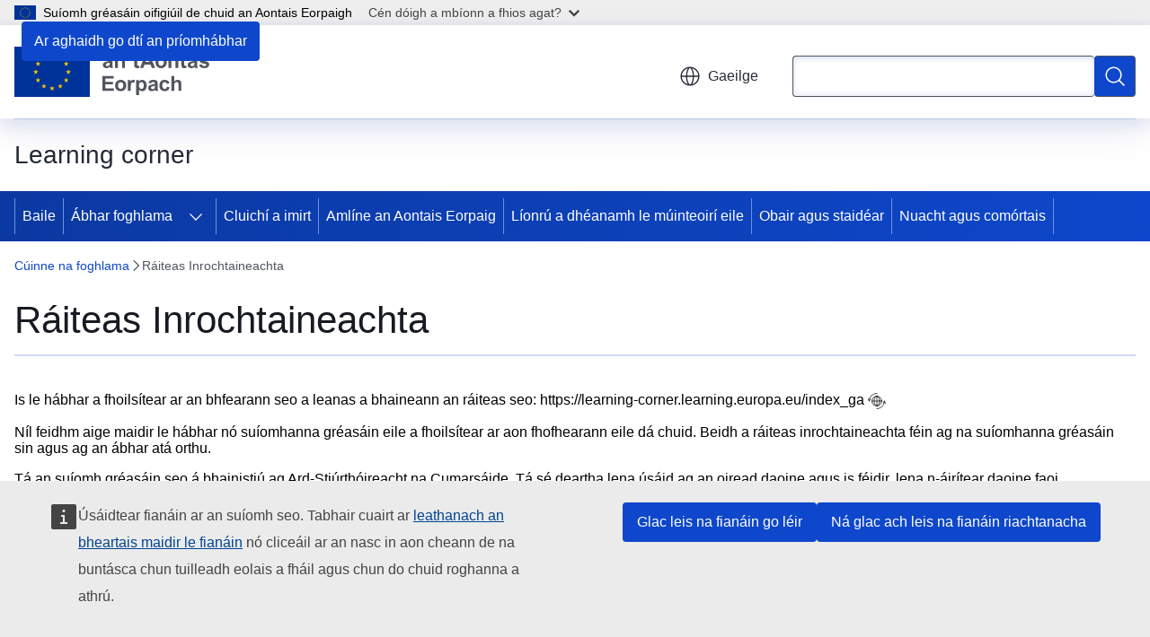

--- FILE ---
content_type: text/html; charset=UTF-8
request_url: https://learning-corner.learning.europa.eu/accessibility-statement_ga?prefLang=ga
body_size: 16885
content:
<!DOCTYPE html>
<html lang="ga" dir="ltr" prefix="og: https://ogp.me/ns#">
  <head>
    <meta charset="utf-8" />
<meta name="description" content="Ráiteas Inrochtaineachta" />
<meta name="keywords" content="an tAontas Eorpach" />
<link rel="canonical" href="https://learning-corner.learning.europa.eu/accessibility-statement_ga" />
<meta property="og:determiner" content="auto" />
<meta property="og:site_name" content="Learning corner" />
<meta property="og:type" content="website" />
<meta property="og:url" content="https://learning-corner.learning.europa.eu/accessibility-statement_ga" />
<meta property="og:title" content="Ráiteas Inrochtaineachta" />
<meta property="og:description" content="Ráiteas Inrochtaineachta" />
<meta name="twitter:card" content="summary_large_image" />
<meta name="twitter:description" content="Ráiteas Inrochtaineachta" />
<meta name="twitter:title" content="Ráiteas Inrochtaineachta" />
<meta property="og:image" content="https://learning-corner.learning.europa.eu/profiles/contrib/ewcms/modules/ewcms_seo/assets/images/eu-socialmedia-fallback.png" />
<meta property="og:image:alt" content="Learning corner" />
<meta name="twitter:image:alt" content="Learning corner" />
<meta name="twitter:image" content="https://learning-corner.learning.europa.eu/profiles/contrib/ewcms/modules/ewcms_seo/assets/images/eu-socialmedia-fallback.png" />
<meta http-equiv="X-UA-Compatible" content="IE=edge,chrome=1" />
<meta name="Generator" content="Drupal 11 (https://www.drupal.org)" />
<meta name="MobileOptimized" content="width" />
<meta name="HandheldFriendly" content="true" />
<meta name="viewport" content="width=device-width, initial-scale=1.0" />
<script type="application/json">{"service":"preview","position":"before"}</script>
<script type="application/ld+json">{
    "@context": "https:\/\/schema.org",
    "@type": "BreadcrumbList",
    "itemListElement": [
        {
            "@type": "ListItem",
            "position": 1,
            "item": {
                "@id": "https:\/\/learning-corner.learning.europa.eu\/index_ga",
                "name": "Cúinne na foghlama"
            }
        },
        {
            "@type": "ListItem",
            "position": 2,
            "item": {
                "@id": "https:\/\/learning-corner.learning.europa.eu\/accessibility-statement_ga",
                "name": "Ráiteas Inrochtaineachta"
            }
        }
    ]
}</script>
<link rel="icon" href="/themes/contrib/oe_theme/images/favicons/eu/favicon.ico" type="image/vnd.microsoft.icon" />
<link rel="alternate" hreflang="bg" href="https://learning-corner.learning.europa.eu/accessibility-statement_bg" />
<link rel="alternate" hreflang="es" href="https://learning-corner.learning.europa.eu/accessibility-statement_es" />
<link rel="alternate" hreflang="cs" href="https://learning-corner.learning.europa.eu/accessibility-statement_cs" />
<link rel="alternate" hreflang="da" href="https://learning-corner.learning.europa.eu/accessibility-statement_da" />
<link rel="alternate" hreflang="de" href="https://learning-corner.learning.europa.eu/accessibility-statement_de" />
<link rel="alternate" hreflang="et" href="https://learning-corner.learning.europa.eu/accessibility-statement_et" />
<link rel="alternate" hreflang="el" href="https://learning-corner.learning.europa.eu/accessibility-statement_el" />
<link rel="alternate" hreflang="en" href="https://learning-corner.learning.europa.eu/accessibility-statement_en" />
<link rel="alternate" hreflang="fr" href="https://learning-corner.learning.europa.eu/accessibility-statement_fr" />
<link rel="alternate" hreflang="ga" href="https://learning-corner.learning.europa.eu/accessibility-statement_ga" />
<link rel="alternate" hreflang="hr" href="https://learning-corner.learning.europa.eu/accessibility-statement_hr" />
<link rel="alternate" hreflang="it" href="https://learning-corner.learning.europa.eu/accessibility-statement_it" />
<link rel="alternate" hreflang="lv" href="https://learning-corner.learning.europa.eu/accessibility-statement_lv" />
<link rel="alternate" hreflang="lt" href="https://learning-corner.learning.europa.eu/accessibility-statement_lt" />
<link rel="alternate" hreflang="hu" href="https://learning-corner.learning.europa.eu/accessibility-statement_hu" />
<link rel="alternate" hreflang="mt" href="https://learning-corner.learning.europa.eu/accessibility-statement_mt" />
<link rel="alternate" hreflang="nl" href="https://learning-corner.learning.europa.eu/accessibility-statement_nl" />
<link rel="alternate" hreflang="pl" href="https://learning-corner.learning.europa.eu/accessibility-statement_pl" />
<link rel="alternate" hreflang="pt-pt" href="https://learning-corner.learning.europa.eu/accessibility-statement_pt" />
<link rel="alternate" hreflang="ro" href="https://learning-corner.learning.europa.eu/accessibility-statement_ro" />
<link rel="alternate" hreflang="sk" href="https://learning-corner.learning.europa.eu/accessibility-statement_sk" />
<link rel="alternate" hreflang="sl" href="https://learning-corner.learning.europa.eu/accessibility-statement_sl" />
<link rel="alternate" hreflang="fi" href="https://learning-corner.learning.europa.eu/accessibility-statement_fi" />
<link rel="alternate" hreflang="sv" href="https://learning-corner.learning.europa.eu/accessibility-statement_sv" />
<link rel="icon" href="/themes/contrib/oe_theme/images/favicons/eu/favicon.svg" type="image/svg+xml" />
<link rel="apple-touch-icon" href="/themes/contrib/oe_theme/images/favicons/eu/favicon.png" />

    <title>Ráiteas Inrochtaineachta - Learning corner - Aontais Eorpaigh</title>
    <link rel="stylesheet" media="all" href="/sites/default/files/css/css_4woW4eCXyzPZ0UlID0RNjUDSpC4HSvox30XRP7wYilA.css?delta=0&amp;language=ga&amp;theme=ewcms_theme&amp;include=eJxFyUEKwCAMBdELiR5JYv1UQU1IIsXbl666mcUbPNe0hK_ZmYd3CYzsDRPp4im8sDyPXpT0ZOz_ivblQUjpVpJmqeoWGvGXuJfsMro11GDHHDMVMrzB6S52" />
<link rel="stylesheet" media="all" href="/sites/default/files/css/css_wsAyRgjQIjq3TIaV0mgKXapiBGAG6M47nu8wkLNAX3Y.css?delta=1&amp;language=ga&amp;theme=ewcms_theme&amp;include=eJxFyUEKwCAMBdELiR5JYv1UQU1IIsXbl666mcUbPNe0hK_ZmYd3CYzsDRPp4im8sDyPXpT0ZOz_ivblQUjpVpJmqeoWGvGXuJfsMro11GDHHDMVMrzB6S52" />
<link rel="stylesheet" media="print" href="/sites/default/files/css/css_XvbsC12I4sjqD7dJB9XYvbW_Q6mcqdaYdrEGaW1JlMw.css?delta=2&amp;language=ga&amp;theme=ewcms_theme&amp;include=eJxFyUEKwCAMBdELiR5JYv1UQU1IIsXbl666mcUbPNe0hK_ZmYd3CYzsDRPp4im8sDyPXpT0ZOz_ivblQUjpVpJmqeoWGvGXuJfsMro11GDHHDMVMrzB6S52" />
<link rel="stylesheet" media="all" href="/sites/default/files/css/css_AkwhrblIdZyqjZzsykZZW3-wQBSPtS7UAjxLBJWn74k.css?delta=3&amp;language=ga&amp;theme=ewcms_theme&amp;include=eJxFyUEKwCAMBdELiR5JYv1UQU1IIsXbl666mcUbPNe0hK_ZmYd3CYzsDRPp4im8sDyPXpT0ZOz_ivblQUjpVpJmqeoWGvGXuJfsMro11GDHHDMVMrzB6S52" />
<link rel="stylesheet" media="print" href="/sites/default/files/css/css_SBz73aiKKvdeHC7DgTUNjp6i-QBPlVWOptFquHM56TQ.css?delta=4&amp;language=ga&amp;theme=ewcms_theme&amp;include=eJxFyUEKwCAMBdELiR5JYv1UQU1IIsXbl666mcUbPNe0hK_ZmYd3CYzsDRPp4im8sDyPXpT0ZOz_ivblQUjpVpJmqeoWGvGXuJfsMro11GDHHDMVMrzB6S52" />
<link rel="stylesheet" media="all" href="/sites/default/files/css/css_1iI-lqXPbOwEgeUGdzmqM1lADGrgtNY30rrWE-JqagE.css?delta=5&amp;language=ga&amp;theme=ewcms_theme&amp;include=eJxFyUEKwCAMBdELiR5JYv1UQU1IIsXbl666mcUbPNe0hK_ZmYd3CYzsDRPp4im8sDyPXpT0ZOz_ivblQUjpVpJmqeoWGvGXuJfsMro11GDHHDMVMrzB6S52" />
<link rel="stylesheet" media="print" href="/sites/default/files/css/css_QrRmPkE6qVWCVvITjM-zLTptKMYj1rI2I5F2lNBdudE.css?delta=6&amp;language=ga&amp;theme=ewcms_theme&amp;include=eJxFyUEKwCAMBdELiR5JYv1UQU1IIsXbl666mcUbPNe0hK_ZmYd3CYzsDRPp4im8sDyPXpT0ZOz_ivblQUjpVpJmqeoWGvGXuJfsMro11GDHHDMVMrzB6S52" />

    
  </head>
  <body class="language-ga ecl-typography path-node page-node-type-landing-page">
          <a
  href="#main-content"
  class="ecl-link ecl-link--primary ecl-skip-link"
   id="skip-id"
>Ar aghaidh go dtí an príomhábhar</a>

        <div id="cck_here"></div>    <script type="application/json">{"utility":"globan","theme":"light","logo":true,"link":true,"mode":false}</script>

      <div class="dialog-off-canvas-main-canvas" data-off-canvas-main-canvas>
          <header
  class="ecl-site-header ecl-site-header-with-logo-m ecl-site-header--has-menu"
  data-ecl-auto-init="SiteHeader"
>
  
    <div class="ecl-site-header__header">
        <div class="ecl-site-header__inner">
      <div class="ecl-site-header__background">
        <div class="ecl-site-header__header">
          <div class="ecl-site-header__container ecl-container">
            <div class="ecl-site-header__top" data-ecl-site-header-top>
                    <a
    class="ecl-link ecl-link--standalone ecl-site-header__logo-link"
    href="https://european-union.europa.eu/index_ga"
    aria-label="Baile - Aontais Eorpaigh"
    data-aria-label-en="Home - European Union"
  >
                                <picture
  class="ecl-picture ecl-site-header__picture"
   title="Aontais&#x20;Eorpaigh"
><source 
                  srcset="/themes/contrib/oe_theme/dist/eu/images/logo/standard-version/positive/logo-eu--ga.svg"
                          media="(min-width: 996px)"
                      ><img 
          class="ecl-site-header__logo-image ecl-site-header__logo-image--m"
              src="/themes/contrib/oe_theme/dist/eu/images/logo/condensed-version/positive/logo-eu--ga.svg"
              alt="Bratach an Aontais Eorpaigh"
          ></picture>  </a>


              <div class="ecl-site-header__action">
                  <div class="ecl-site-header__language"><a
    class="ecl-button ecl-button--tertiary ecl-button--neutral ecl-site-header__language-selector"
    href="https://learning-corner.learning.europa.eu/accessibility-statement_ga"
    data-ecl-language-selector
    role="button"
    aria-label="Change language, current language is Gaeilge - Gaeilge"
      aria-controls="language-list-overlay"
    ><span class="ecl-site-header__language-icon"><span 
  class="wt-icon--global ecl-icon ecl-icon--m ecl-site-header__icon ecl-icon--global"
  aria-hidden="false"
   title="Gaeilge" role="img"></span></span>Gaeilge</a><div class="ecl-site-header__language-container" id="language-list-overlay" hidden data-ecl-language-list-overlay aria-labelledby="ecl-site-header__language-title" role="dialog"><div class="ecl-site-header__language-header"><div
        class="ecl-site-header__language-title"
        id="ecl-site-header__language-title"
      >Select your language</div><button
  class="ecl-button ecl-button--tertiary ecl-button--neutral ecl-site-header__language-close ecl-button--icon-only"
  type="submit"
   data-ecl-language-list-close
><span class="ecl-button__container"><span class="ecl-button__label" data-ecl-label="true">Dún</span><span 
  class="wt-icon--close-filled ecl-icon ecl-icon--m ecl-button__icon ecl-icon--close-filled"
  aria-hidden="true"
   data-ecl-icon></span></span></button></div><div
      class="ecl-site-header__language-content"
      data-ecl-language-list-content
    ><div class="ecl-site-header__language-category" data-ecl-language-list-eu><div class="ecl-site-header__language-category-title">EU official languages</div><ul class="ecl-site-header__language-list" translate="no"><li class="ecl-site-header__language-item"><a
  href="https://learning-corner.learning.europa.eu/accessibility-statement_bg"
  class="ecl-link ecl-link--standalone ecl-link--no-visited ecl-site-header__language-link"
   hreflang="bg"
><span class="ecl-site-header__language-link-code">bg</span><span class="ecl-site-header__language-link-label" lang="bg">български</span></a></li><li class="ecl-site-header__language-item"><a
  href="https://learning-corner.learning.europa.eu/accessibility-statement_es"
  class="ecl-link ecl-link--standalone ecl-link--no-visited ecl-site-header__language-link"
   hreflang="es"
><span class="ecl-site-header__language-link-code">es</span><span class="ecl-site-header__language-link-label" lang="es">español</span></a></li><li class="ecl-site-header__language-item"><a
  href="https://learning-corner.learning.europa.eu/accessibility-statement_cs"
  class="ecl-link ecl-link--standalone ecl-link--no-visited ecl-site-header__language-link"
   hreflang="cs"
><span class="ecl-site-header__language-link-code">cs</span><span class="ecl-site-header__language-link-label" lang="cs">čeština</span></a></li><li class="ecl-site-header__language-item"><a
  href="https://learning-corner.learning.europa.eu/accessibility-statement_da"
  class="ecl-link ecl-link--standalone ecl-link--no-visited ecl-site-header__language-link"
   hreflang="da"
><span class="ecl-site-header__language-link-code">da</span><span class="ecl-site-header__language-link-label" lang="da">dansk</span></a></li><li class="ecl-site-header__language-item"><a
  href="https://learning-corner.learning.europa.eu/accessibility-statement_de"
  class="ecl-link ecl-link--standalone ecl-link--no-visited ecl-site-header__language-link"
   hreflang="de"
><span class="ecl-site-header__language-link-code">de</span><span class="ecl-site-header__language-link-label" lang="de">Deutsch</span></a></li><li class="ecl-site-header__language-item"><a
  href="https://learning-corner.learning.europa.eu/accessibility-statement_et"
  class="ecl-link ecl-link--standalone ecl-link--no-visited ecl-site-header__language-link"
   hreflang="et"
><span class="ecl-site-header__language-link-code">et</span><span class="ecl-site-header__language-link-label" lang="et">eesti</span></a></li><li class="ecl-site-header__language-item"><a
  href="https://learning-corner.learning.europa.eu/accessibility-statement_el"
  class="ecl-link ecl-link--standalone ecl-link--no-visited ecl-site-header__language-link"
   hreflang="el"
><span class="ecl-site-header__language-link-code">el</span><span class="ecl-site-header__language-link-label" lang="el">ελληνικά</span></a></li><li class="ecl-site-header__language-item"><a
  href="https://learning-corner.learning.europa.eu/accessibility-statement_en"
  class="ecl-link ecl-link--standalone ecl-link--no-visited ecl-site-header__language-link"
   hreflang="en"
><span class="ecl-site-header__language-link-code">en</span><span class="ecl-site-header__language-link-label" lang="en">English</span></a></li><li class="ecl-site-header__language-item"><a
  href="https://learning-corner.learning.europa.eu/accessibility-statement_fr"
  class="ecl-link ecl-link--standalone ecl-link--no-visited ecl-site-header__language-link"
   hreflang="fr"
><span class="ecl-site-header__language-link-code">fr</span><span class="ecl-site-header__language-link-label" lang="fr">français</span></a></li><li class="ecl-site-header__language-item"><a
  href="https://learning-corner.learning.europa.eu/accessibility-statement_ga"
  class="ecl-link ecl-link--standalone ecl-link--no-visited ecl-site-header__language-link ecl-site-header__language-link--active"
   hreflang="ga"
><span class="ecl-site-header__language-link-code">ga</span><span class="ecl-site-header__language-link-label" lang="ga">Gaeilge</span></a></li><li class="ecl-site-header__language-item"><a
  href="https://learning-corner.learning.europa.eu/accessibility-statement_hr"
  class="ecl-link ecl-link--standalone ecl-link--no-visited ecl-site-header__language-link"
   hreflang="hr"
><span class="ecl-site-header__language-link-code">hr</span><span class="ecl-site-header__language-link-label" lang="hr">hrvatski</span></a></li><li class="ecl-site-header__language-item"><a
  href="https://learning-corner.learning.europa.eu/accessibility-statement_it"
  class="ecl-link ecl-link--standalone ecl-link--no-visited ecl-site-header__language-link"
   hreflang="it"
><span class="ecl-site-header__language-link-code">it</span><span class="ecl-site-header__language-link-label" lang="it">italiano</span></a></li><li class="ecl-site-header__language-item"><a
  href="https://learning-corner.learning.europa.eu/accessibility-statement_lv"
  class="ecl-link ecl-link--standalone ecl-link--no-visited ecl-site-header__language-link"
   hreflang="lv"
><span class="ecl-site-header__language-link-code">lv</span><span class="ecl-site-header__language-link-label" lang="lv">latviešu</span></a></li><li class="ecl-site-header__language-item"><a
  href="https://learning-corner.learning.europa.eu/accessibility-statement_lt"
  class="ecl-link ecl-link--standalone ecl-link--no-visited ecl-site-header__language-link"
   hreflang="lt"
><span class="ecl-site-header__language-link-code">lt</span><span class="ecl-site-header__language-link-label" lang="lt">lietuvių</span></a></li><li class="ecl-site-header__language-item"><a
  href="https://learning-corner.learning.europa.eu/accessibility-statement_hu"
  class="ecl-link ecl-link--standalone ecl-link--no-visited ecl-site-header__language-link"
   hreflang="hu"
><span class="ecl-site-header__language-link-code">hu</span><span class="ecl-site-header__language-link-label" lang="hu">magyar</span></a></li><li class="ecl-site-header__language-item"><a
  href="https://learning-corner.learning.europa.eu/accessibility-statement_mt"
  class="ecl-link ecl-link--standalone ecl-link--no-visited ecl-site-header__language-link"
   hreflang="mt"
><span class="ecl-site-header__language-link-code">mt</span><span class="ecl-site-header__language-link-label" lang="mt">Malti</span></a></li><li class="ecl-site-header__language-item"><a
  href="https://learning-corner.learning.europa.eu/accessibility-statement_nl"
  class="ecl-link ecl-link--standalone ecl-link--no-visited ecl-site-header__language-link"
   hreflang="nl"
><span class="ecl-site-header__language-link-code">nl</span><span class="ecl-site-header__language-link-label" lang="nl">Nederlands</span></a></li><li class="ecl-site-header__language-item"><a
  href="https://learning-corner.learning.europa.eu/accessibility-statement_pl"
  class="ecl-link ecl-link--standalone ecl-link--no-visited ecl-site-header__language-link"
   hreflang="pl"
><span class="ecl-site-header__language-link-code">pl</span><span class="ecl-site-header__language-link-label" lang="pl">polski</span></a></li><li class="ecl-site-header__language-item"><a
  href="https://learning-corner.learning.europa.eu/accessibility-statement_pt"
  class="ecl-link ecl-link--standalone ecl-link--no-visited ecl-site-header__language-link"
   hreflang="pt"
><span class="ecl-site-header__language-link-code">pt</span><span class="ecl-site-header__language-link-label" lang="pt">português</span></a></li><li class="ecl-site-header__language-item"><a
  href="https://learning-corner.learning.europa.eu/accessibility-statement_ro"
  class="ecl-link ecl-link--standalone ecl-link--no-visited ecl-site-header__language-link"
   hreflang="ro"
><span class="ecl-site-header__language-link-code">ro</span><span class="ecl-site-header__language-link-label" lang="ro">română</span></a></li><li class="ecl-site-header__language-item"><a
  href="https://learning-corner.learning.europa.eu/accessibility-statement_sk"
  class="ecl-link ecl-link--standalone ecl-link--no-visited ecl-site-header__language-link"
   hreflang="sk"
><span class="ecl-site-header__language-link-code">sk</span><span class="ecl-site-header__language-link-label" lang="sk">slovenčina</span></a></li><li class="ecl-site-header__language-item"><a
  href="https://learning-corner.learning.europa.eu/accessibility-statement_sl"
  class="ecl-link ecl-link--standalone ecl-link--no-visited ecl-site-header__language-link"
   hreflang="sl"
><span class="ecl-site-header__language-link-code">sl</span><span class="ecl-site-header__language-link-label" lang="sl">slovenščina</span></a></li><li class="ecl-site-header__language-item"><a
  href="https://learning-corner.learning.europa.eu/accessibility-statement_fi"
  class="ecl-link ecl-link--standalone ecl-link--no-visited ecl-site-header__language-link"
   hreflang="fi"
><span class="ecl-site-header__language-link-code">fi</span><span class="ecl-site-header__language-link-label" lang="fi">suomi</span></a></li><li class="ecl-site-header__language-item"><a
  href="https://learning-corner.learning.europa.eu/accessibility-statement_sv"
  class="ecl-link ecl-link--standalone ecl-link--no-visited ecl-site-header__language-link"
   hreflang="sv"
><span class="ecl-site-header__language-link-code">sv</span><span class="ecl-site-header__language-link-label" lang="sv">svenska</span></a></li></ul></div><div class="ecl-site-header__language-category" data-ecl-language-list-non-eu><div class="ecl-site-header__language-category-title">Teangacha eile</div><ul class="ecl-site-header__language-list" translate="no"><li class="ecl-site-header__language-item"><a
  href="https://learning-corner.learning.europa.eu/accessibility-statement_ru"
  class="ecl-link ecl-link--standalone ecl-link--no-visited ecl-site-header__language-link"
   lang="ru" hreflang="ru"
><span class="ecl-site-header__language-link-code">ru</span><span class="ecl-site-header__language-link-label">русский</span></a></li><li class="ecl-site-header__language-item"><a
  href="https://learning-corner.learning.europa.eu/accessibility-statement_uk"
  class="ecl-link ecl-link--standalone ecl-link--no-visited ecl-site-header__language-link"
   lang="uk" hreflang="uk"
><span class="ecl-site-header__language-link-code">uk</span><span class="ecl-site-header__language-link-label">yкраїнська</span></a></li></ul></div></div></div></div>
<div class="ecl-site-header__search-container" role="search">
  <a
    class="ecl-button ecl-button--tertiary ecl-site-header__search-toggle"
    href=""
    data-ecl-search-toggle="true"
    aria-controls=""
    aria-expanded="false"
  ><span 
  class="wt-icon--search ecl-icon ecl-icon--s ecl-site-header__icon ecl-icon--search"
  aria-hidden="true"
   role="img"></span></a>
  <script type="application/json">{"service":"search","version":"2.0","form":".ecl-search-form","filters":{"scope":{"sites":[{"selected":true,"name":"Learning corner","id":["comm-ewpp-ext-learning-corner"]}]}}}</script>
<form
  class="ecl-search-form ecl-site-header__search"
  role="search"
   class="oe-search-search-form" data-drupal-selector="oe-search-search-form" action="/accessibility-statement_ga?prefLang=ga" method="post" id="oe-search-search-form" accept-charset="UTF-8" data-ecl-search-form
><div class="ecl-form-group"><label
                  for="edit-keys"
            id="edit-keys-label"
          class="ecl-form-label ecl-search-form__label"
    >Cuardaigh</label><input
      id="edit-keys"
      class="ecl-text-input ecl-text-input--m ecl-search-form__text-input form-search ecl-search-form__text-input"
      name="keys"
        type="search"
            
  ></div><button
  class="ecl-button ecl-button--primary ecl-search-form__button ecl-search-form__button ecl-button--icon-only"
  type="submit"
  
><span class="ecl-button__container"><span 
  class="wt-icon--search ecl-icon ecl-icon--m ecl-button__icon ecl-icon--search"
  aria-hidden="true"
   data-ecl-icon></span><span class="ecl-button__label" data-ecl-label="true">Cuardaigh</span></span></button><input autocomplete="off" data-drupal-selector="form-ovwfgldjrfnkxad0169jjoyvxnysrye7q9cbcyxlv8u" type="hidden" name="form_build_id" value="form-oVWfglDjrFnKxAD0169jJoYvxnYSryE7Q9cbcyxLv8U" /><input data-drupal-selector="edit-oe-search-search-form" type="hidden" name="form_id" value="oe_search_search_form" /></form>
  
</div>


              </div>
            </div>
          </div>
        </div>
      </div>
    </div>
  
  </div>
      <div>
    <div id="block-machinetranslation">
  
    
      <div class="ecl-lang-select-page ecl-u-pv-m ecl-u-d-none" id="etrans-block">
  <div class="ecl-container">
    <div class="webtools-etrans--wrapper">
      <div id="webtools-etrans"></div>
      <div class="webtools-etrans--message">
        <div
  class="ecl-notification ecl-notification--info"
  data-ecl-notification
  role="alert"
  data-ecl-auto-init="Notification"
><span 
  class="wt-icon--information ecl-icon ecl-icon--m ecl-notification__icon ecl-icon--information"
  aria-hidden="false"
  ></span><div class="ecl-notification__content"><button
  class="ecl-button ecl-button--tertiary ecl-button--m ecl-button--neutral ecl-notification__close"
  type="button"
   data-ecl-notification-close
><span class="ecl-button__container"><span class="ecl-button__label" data-ecl-label="true">&nbsp;</span><span 
  class="wt-icon--close ecl-icon ecl-icon--s ecl-button__icon ecl-icon--close"
  aria-hidden="true"
   data-ecl-icon></span></span></button><div class="ecl-notification__description">&nbsp;</div></div></div>      </div>
    </div>
  </div>
</div>
<div class="ecl-lang-select-page ecl-u-pv-m ecl-u-d-none" id="no-etrans-block">
  <div class="ecl-container">
    <div class="webtools-etrans--wrapper">
      <div id="webtools-etrans"></div>
      <div class="webtools-etrans--message">
        <div
  class="ecl-notification ecl-notification--warning"
  data-ecl-notification
  role="alert"
  data-ecl-auto-init="Notification"
><span 
  class="wt-icon--information ecl-icon ecl-icon--m ecl-notification__icon ecl-icon--information"
  aria-hidden="false"
  ></span><div class="ecl-notification__content"><button
  class="ecl-button ecl-button--tertiary ecl-button--m ecl-button--neutral ecl-notification__close"
  type="button"
   data-ecl-notification-close
><span class="ecl-button__container"><span class="ecl-button__label" data-ecl-label="true">&nbsp;</span><span 
  class="wt-icon--close ecl-icon ecl-icon--s ecl-button__icon ecl-icon--close"
  aria-hidden="true"
   data-ecl-icon></span></span></button><div class="ecl-notification__description">&nbsp;</div></div></div>      </div>
    </div>
  </div>
</div>

  </div>

  </div>

  
          <div class="ecl-site-header__banner">
      <div class="ecl-container">
                  <div class="ecl-site-header__site-name">Learning corner</div>
                      </div>
    </div>
      <div id="block-ewcms-theme-horizontal-menu">
  
    
      <div style="height: 0">&nbsp;</div><div class="ewcms-horizontal-menu">
      
                                                                      
                
                
                
                
                
          
      <nav
  class="ecl-menu"
  data-ecl-menu
  data-ecl-menu-max-lines="2"
  data-ecl-auto-init="Menu"
      data-ecl-menu-label-open="Menu"
        data-ecl-menu-label-close="Dún"
    role="navigation" aria-label="Loingseoireacht&#x20;an&#x20;tsu&#x00ED;mh"
><div class="ecl-menu__overlay"></div><div class="ecl-container ecl-menu__container"><button
  class="ecl-button ecl-button--tertiary ecl-button--neutral ecl-menu__open ecl-button--icon-only"
  type="button"
   data-ecl-menu-open aria-expanded="false"
><span class="ecl-button__container"><span 
  class="wt-icon--hamburger ecl-icon ecl-icon--m ecl-button__icon ecl-icon--hamburger"
  aria-hidden="true"
   data-ecl-icon></span><span 
  class="wt-icon--close-filled ecl-icon ecl-icon--s ecl-button__icon ecl-icon--close-filled"
  aria-hidden="true"
   data-ecl-icon></span><span class="ecl-button__label" data-ecl-label="true">Menu</span></span></button><section class="ecl-menu__inner" data-ecl-menu-inner aria-label="Menu"><header class="ecl-menu__inner-header"><button
  class="ecl-button ecl-button--tertiary ecl-menu__close"
  type="submit"
   data-ecl-menu-close
><span class="ecl-button__container"><span class="ecl-button__label" data-ecl-label="true">Dún</span><span 
  class="wt-icon--close-filled ecl-icon ecl-icon--s ecl-button__icon ecl-icon--close-filled"
  aria-hidden="true"
   data-ecl-icon></span></span></button><div class="ecl-menu__title">Menu</div><button
  class="ecl-button ecl-button--tertiary ecl-menu__back"
  type="submit"
   data-ecl-menu-back
><span class="ecl-button__container"><span 
  class="wt-icon--corner-arrow ecl-icon ecl-icon--xs ecl-icon--rotate-270 ecl-button__icon ecl-icon--corner-arrow"
  aria-hidden="true"
   data-ecl-icon></span><span class="ecl-button__label" data-ecl-label="true">Back</span></span></button></header><button
  class="ecl-button ecl-button--tertiary ecl-menu__item ecl-menu__items-previous ecl-button--icon-only"
  type="button"
   data-ecl-menu-items-previous tabindex="-1"
><span class="ecl-button__container"><span 
  class="wt-icon--corner-arrow ecl-icon ecl-icon--s ecl-icon--rotate-270 ecl-button__icon ecl-icon--corner-arrow"
  aria-hidden="true"
   data-ecl-icon></span><span class="ecl-button__label" data-ecl-label="true">Previous items</span></span></button><button
  class="ecl-button ecl-button--tertiary ecl-menu__item ecl-menu__items-next ecl-button--icon-only"
  type="button"
   data-ecl-menu-items-next tabindex="-1"
><span class="ecl-button__container"><span 
  class="wt-icon--corner-arrow ecl-icon ecl-icon--s ecl-icon--rotate-90 ecl-button__icon ecl-icon--corner-arrow"
  aria-hidden="true"
   data-ecl-icon></span><span class="ecl-button__label" data-ecl-label="true">Next items</span></span></button><ul class="ecl-menu__list" data-ecl-menu-list><li class="ecl-menu__item" data-ecl-menu-item id="ecl-menu-item-ecl-menu-865628651-0"><a
  href="/index_ga"
  class="ecl-link ecl-link--standalone ecl-menu__link"
   data-untranslated-label="Home" data-active-path="&#x2F;" data-ecl-menu-link id="ecl-menu-item-ecl-menu-865628651-0-link"
>Baile</a></li><li class="ecl-menu__item ecl-menu__item--has-children" data-ecl-menu-item data-ecl-has-children aria-haspopup aria-expanded="false" id="ecl-menu-item-ecl-menu-865628651-1"><a
  href="/learning-materials_ga"
  class="ecl-link ecl-link--standalone ecl-menu__link"
   data-untranslated-label="Learning&#x20;materials" data-active-path="&#x2F;node&#x2F;849" data-ecl-menu-link id="ecl-menu-item-ecl-menu-865628651-1-link"
>Ábhar foghlama

</a><button
  class="ecl-button ecl-button--tertiary ecl-button--neutral ecl-menu__button-caret ecl-button--icon-only"
  type="button"
   data-ecl-menu-caret aria-label="Fo-&#x00E1;bhair&#x20;an&#x20;phr&#x00ED;omh&#x00E1;bhair" aria-describedby="ecl-menu-item-ecl-menu-865628651-1-link" aria-expanded="false"
><span class="ecl-button__container"><span 
  class="wt-icon--corner-arrow ecl-icon ecl-icon--xs ecl-icon--rotate-180 ecl-button__icon ecl-icon--corner-arrow"
  aria-hidden="true"
   data-ecl-icon></span></span></button><div
    class="ecl-menu__mega"
    data-ecl-menu-mega
  ><ul class="ecl-menu__sublist"><li
        class="ecl-menu__subitem"
        data-ecl-menu-subitem
      ><a
  href="/learning-materials/materials-primary-school_ga"
  class="ecl-link ecl-link--standalone ecl-menu__sublink"
   data-untranslated-label="Materials&#x20;for&#x20;primary&#x20;school" data-active-path="&#x2F;node&#x2F;838"
>Ábhair don bhunscoil
</a></li><li
        class="ecl-menu__subitem"
        data-ecl-menu-subitem
      ><a
  href="/learning-materials/materials-secondary-school_ga"
  class="ecl-link ecl-link--standalone ecl-menu__sublink"
   data-untranslated-label="Materials&#x20;for&#x20;secondary&#x20;school" data-active-path="&#x2F;node&#x2F;839"
>Ábhair don mheánscoil</a></li><li
        class="ecl-menu__subitem"
        data-ecl-menu-subitem
      ><a
  href="https://european-union.europa.eu/principles-countries-history/eu-made-easy_ga"
  class="ecl-link ecl-link--standalone ecl-menu__sublink"
   data-untranslated-label="EU&#x20;made&#x20;easy&#x20;-&#x20;for&#x20;18&#x20;to&#x20;118&#x20;year&#x20;olds" data-active-path="&#x2F;node&#x2F;687"
>An tAontas go héasca – do dhaoine 18 go 118 bliana d’aois</a></li><li class="ecl-menu__subitem ecl-menu__see-all"><a
  href="/learning-materials_ga"
  class="ecl-link ecl-link--standalone ecl-link--icon ecl-menu__sublink"
  
><span 
      class="ecl-link__label">Féach na</span><span 
  class="wt-icon--arrow-left ecl-icon ecl-icon--xs ecl-icon--rotate-180 ecl-link__icon ecl-icon--arrow-left"
  aria-hidden="true"
  ></span></a></li></ul></div></li><li class="ecl-menu__item" data-ecl-menu-item id="ecl-menu-item-ecl-menu-865628651-2"><a
  href="/play-games_ga"
  class="ecl-link ecl-link--standalone ecl-menu__link"
   data-untranslated-label="Play&#x20;games" data-active-path="&#x2F;node&#x2F;679" data-ecl-menu-link id="ecl-menu-item-ecl-menu-865628651-2-link"
>Cluichí a imirt
</a></li><li class="ecl-menu__item" data-ecl-menu-item id="ecl-menu-item-ecl-menu-865628651-3"><a
  href="/eu-timeline_ga"
  class="ecl-link ecl-link--standalone ecl-menu__link"
   data-untranslated-label="EU&#x20;Timeline" data-active-path="&#x2F;node&#x2F;25" data-ecl-menu-link id="ecl-menu-item-ecl-menu-865628651-3-link"
>Amlíne an Aontais Eorpaig</a></li><li class="ecl-menu__item" data-ecl-menu-item id="ecl-menu-item-ecl-menu-865628651-4"><a
  href="/network-other-teachers_ga"
  class="ecl-link ecl-link--standalone ecl-menu__link"
   data-untranslated-label="Network&#x20;with&#x20;other&#x20;teachers" data-active-path="&#x2F;node&#x2F;514" data-ecl-menu-link id="ecl-menu-item-ecl-menu-865628651-4-link"
>Líonrú a dhéanamh le múinteoirí eile</a></li><li class="ecl-menu__item" data-ecl-menu-item id="ecl-menu-item-ecl-menu-865628651-5"><a
  href="/work-and-study_ga"
  class="ecl-link ecl-link--standalone ecl-menu__link"
   data-untranslated-label="Work&#x20;and&#x20;study" data-active-path="&#x2F;node&#x2F;670" data-ecl-menu-link id="ecl-menu-item-ecl-menu-865628651-5-link"
>Obair agus staidéar
</a></li><li class="ecl-menu__item" data-ecl-menu-item id="ecl-menu-item-ecl-menu-865628651-6"><a
  href="/news-and-competitions_ga"
  class="ecl-link ecl-link--standalone ecl-menu__link"
   data-untranslated-label="News&#x20;and&#x20;Competitions" data-active-path="&#x2F;node&#x2F;2" data-ecl-menu-link id="ecl-menu-item-ecl-menu-865628651-6-link"
>Nuacht agus comórtais
</a></li></ul></section></div></nav>

</div>

  </div>



</header>

            <div class="ecl-u-mb-2xl" id="block-ewcms-theme-page-header">
  
    
      
        
  


<div
  class="ecl-page-header"
  
><div class="ecl-container"><nav
  class="ecl-breadcrumb ecl-page-header__breadcrumb"
   aria-label="Anseo&#x20;at&#x00E1;&#x20;t&#x00FA;&#x3A;" aria-label="" data-ecl-breadcrumb="true"
><ol class="ecl-breadcrumb__container"><li class="ecl-breadcrumb__segment" data-ecl-breadcrumb-item="static"><a
  href="/index_ga"
  class="ecl-link ecl-link--standalone ecl-breadcrumb__link"
  
>Cúinne na foghlama</a><span 
  class="wt-icon--corner-arrow ecl-icon ecl-icon--fluid ecl-breadcrumb__icon ecl-icon--corner-arrow"
  aria-hidden="true"
   role="presentation"></span></li><li class="ecl-breadcrumb__segment ecl-breadcrumb__current-page" data-ecl-breadcrumb-item="static" aria-current="page"><span>Ráiteas Inrochtaineachta</span></li></ol></nav><div class="ecl-page-header__info"><h1 class="ecl-page-header__title"><span>Ráiteas Inrochtaineachta</span></h1></div></div></div>
  </div>


  

  <main class="ecl-u-pb-xl" id="main-content" data-inpage-navigation-source-area="h2.ecl-u-type-heading-2, div.ecl-featured-item__heading">
    <div class="ecl-container">
      <div class="ecl-row">
        <div class="ecl-col-s-12 ewcms-top-sidebar">
            <div>
    <div data-drupal-messages-fallback class="hidden"></div>
  </div>

        </div>
      </div>
      <div class="ecl-row">
        <div class="ecl-col-s-12">
                      <div id="block-ewcms-theme-main-page-content" data-inpage-navigation-source-area="h2, div.ecl-featured-item__heading" class="ecl-u-mb-l">
  
    
      <article dir="ltr">

  
    

  
  <div>
    

  
  
  <div class="ecl-u-mb-2xl">
    <a id="paragraph_1343"></a>
      <div>
          <div class="ecl"><p>Is le hábhar a fhoilsítear ar an bhfearann seo a leanas a bhaineann an ráiteas seo: <a href="https://learning-corner.learning.europa.eu/index_ga">https://learning-corner.learning.europa.eu/index_ga</a></p>

<p>Níl feidhm aige maidir le hábhar nó suíomhanna gréasáin eile a fhoilsítear ar aon fhofhearann eile dá chuid. Beidh a ráiteas inrochtaineachta féin ag na suíomhanna gréasáin sin agus ag an ábhar atá orthu.</p>

<p>Tá an suíomh gréasáin seo á bhainistiú ag Ard-Stiúrthóireacht na Cumarsáide. Tá sé deartha lena úsáid ag an oiread daoine agus is féidir, lena n-áirítear daoine faoi mhíchumas.</p>

<p>Ba cheart go mbeifeá in ann an méid seo a leanas a dhéanamh:</p>

<ul>
	<li>zúmáil suas le 200% gan aon fhadhb</li>
	<li>nascleanúint a dhéanamh ar an gcuid is mó den suíomh gréasáin gan ach méarchlár a úsáid</li>
</ul>

<ul>
	<li>nascleanúint a dhéanamh ar an gcuid is mó den suíomh gréasáin trí úsáid a bhaint as léitheoir scáileáin nua-aimseartha agus bogearraí aitheantais urlabhra (ar do ríomhaire nó ar do ghuthán)</li>
</ul>

<p>Tá an suíomh gréasáin seo deartha chun cloí leis an g<a href="https://www.etsi.org/deliver/etsi_en/301500_301599/301549/03.02.01_60/en_301549v030201p.pdf" class="ecl-link ecl-link--icon"><span class="ecl-link__label">caighdeán teicniúil le haghaidh suíomhanna gréasáin agus aipeanna móibíleacha, mar atá EN&nbsp;301&nbsp;549, v.3.2.1</span><span class="wt-icon--external ecl-icon ecl-icon--xs ecl-link__icon ecl-icon--external"></span></a>. Tá sé sin ag teacht go dlúth le leibhéal ‘AA’ de na <a href="https://www.w3.org/TR/WCAG21/" class="ecl-link ecl-link--icon"><span class="ecl-link__label">Treoirlínte maidir le hInrochtaineacht Ábhair ar an nGréasán (WCAG) leagan 2.1</span><span class="wt-icon--external ecl-icon ecl-icon--xs ecl-link__icon ecl-icon--external"></span></a>.</p></div>

      </div>

  </div>

    
  <div class="ecl-u-mb-2xl">
    <a id="paragraph_1344"></a>
      <div>
          <div class="ecl">
  <h2 class="ecl-u-type-heading-2">Stádas comhlíontachta</h2>
</div>
<div class="ecl"><p>Tá an suíomh gréasáin seo <strong>i gcomhréir</strong> go páirteach le <a href="https://www.etsi.org/deliver/etsi_en/301500_301599/301549/03.02.01_60/en_301549v030201p.pdf" class="ecl-link ecl-link--icon"><span class="ecl-link__label">caighdeán teicniúil EN&nbsp;301&nbsp;549 v.3.2.1</span><span class="wt-icon--external ecl-icon ecl-icon--xs ecl-link__icon ecl-icon--external"></span></a> agus leis na <a href="https://www.w3.org/WAI/standards-guidelines/wcag/" class="ecl-link ecl-link--icon"><span class="ecl-link__label">Treoirlínte maidir le hInrochtaineacht Ábhair ar an nGréasán (WCAG) 2.1 Leibhéal AA</span><span class="wt-icon--external ecl-icon ecl-icon--xs ecl-link__icon ecl-icon--external"></span></a>. Féach ‘<a href="#paragraph_1349" class="ecl-link">Ábhar neamh-inrochtana</a>’ chun tuilleadh sonraí a fháil.</p>

<p>Rinneadh an suíomh gréasáin a thástáil go deireanach an 5 Nollaig 2023.</p></div>

      </div>

  </div>

    
  <div class="ecl-u-mb-2xl">
    <a id="paragraph_1345"></a>
      <div>
          <div class="ecl">
  <h2 class="ecl-u-type-heading-2">Ullmhúchán an ráitis seo</h2>
</div>
<div class="ecl"><p>Rinneadh athbhreithniú ar an ráiteas seo an 8 Nollaig 2023.</p>

<p>Tá an ráiteas bunaithe ar athbhreithniú a rinne saineolaí inrochtaineachta a bhfuil cáilíocht <a href="https://www.accessibilityassociation.org/s/" class="ecl-link ecl-link--icon"><span class="ecl-link__label">IAAP</span><span class="wt-icon--external ecl-icon ecl-icon--xs ecl-link__icon ecl-icon--external"></span></a> aige ar shampla ionadaíoch de leathanaigh ghréasáin, agus úsáid á baint as meascán de thástáil láimhe agus tástáil uathoibrithe chuige sin.</p></div>

      </div>

  </div>

    
  <div class="ecl-u-mb-2xl">
    <a id="paragraph_1346"></a>
      <div>
          <div class="ecl">
  <h2 class="ecl-u-type-heading-2">Aiseolas</h2>
</div>
<div class="ecl"><p>Fáiltímid roimh aiseolas uait maidir le hinrochtaineacht shuíomh gréasáin Chúinne na Foghlama. Cuir in iúl dúinn é má thagann tú ar bhaic inrochtaineachta:</p>

<ul>
	<li>Guthán: <a href="tel:0080067891011" class="ecl-link ecl-link--icon"><span class="ecl-link__label">00 800 6 7 8 9 10 11</span><span class="wt-icon--external ecl-icon ecl-icon--xs ecl-link__icon ecl-icon--external"></span></a></li>
	<li>Foirm theagmhála: <a href="https://european-union.europa.eu/contact-eu/write-us_ga">Scríobh chugainn</a> (iarrtar ort gan eolas íogair a lua san fhoirm, e.g. aon eolas a nochtfadh eolas pearsanta airgeadais, eolas a bhaineann le do shláinte, nó aon ábhar íogair eile).</li>
</ul>

<p>Déanaimid iarracht freagra a thabhairt ar aiseolas laistigh de 15 lá gnó ón dáta a fhaigheann an roinn den Choimisiún atá freagrach an fiosrúchán.</p></div>

      </div>

  </div>

    
  <div class="ecl-u-mb-2xl">
    <a id="paragraph_1347"></a>
      <div>
          <div class="ecl">
  <h2 class="ecl-u-type-heading-2">Comhoiriúnacht le brabhsálaithe agus teicneolaíocht chúnta</h2>
</div>
<div class="ecl"><p>Tá suíomh gréasáin Chúinne na Foghlama deartha le bheith comhoiriúnach leis na teicneolaíochtaí cúnta caighdeánacha is mó a úsáidtear, mar atá:</p>

<ul>
	<li>an leagan is déanaí de na brabhsálaithe Google Chrome agus Apple Safari;</li>
	<li>&nbsp;in éineacht leis na leaganacha is déanaí de JAWS, NVDA, VoiceOver agus TalkBack.</li>
</ul></div>

      </div>

  </div>

    
  <div class="ecl-u-mb-2xl">
    <a id="paragraph_1348"></a>
      <div>
          <div class="ecl">
  <h2 class="ecl-u-type-heading-2">Sonraíochtaí teicniúla</h2>
</div>
<div class="ecl"><p>Braitheann inrochtaineacht shuíomh gréasáin Chúinne na Foghlama ar na teicneolaíochtaí seo a leanas chun oibriú leis an meascán ar leith de bhrabhsálaí gréasáin agus d’aon teicneolaíochtaí cúnta nó breiseáin atá suiteáilte ar do ríomhaire:</p>

<ul>
	<li>HTML</li>
	<li>WAI-ARIA</li>
	<li>CSS</li>
	<li>JavaScript</li>
</ul></div>

      </div>

  </div>

    
  <div class="ecl-u-mb-2xl">
    <a id="paragraph_1349"></a>
      <div>
          <div class="ecl">
  <h2 class="ecl-u-type-heading-2">Ábhar neamh-inrochtana</h2>
</div>
<div class="ecl"><p>In ainneoin na n-iarrachtaí is fearr atá déanta againn chun inrochtaineacht shuíomh gréasáin Chúinne na Foghlama a chinntiú, táimid ar an eolas faoi roinnt lochtanna a bhfuilimid ag obair chun iad a réiteach. Anseo thíos tá cur síos ar na lochtanna a cuireadh ar ár súile dúinn agus ar na réitigh a d’fhéadfadh a bheith orthu. Déan teagmháil linn má thagann tú ar fhadhb nach bhfuil liostaithe thíos.</p>

<p>Lochtanna aitheanta ar shuíomh gréasáin Chúinne na Foghlama:</p>

<ul>
	<li><strong>Inrochtaineacht an roghchláir nascleanúna</strong>: Ní dhearnadh códú mar is ceart ar ábhar ar leith don eispéireas is fearr trí léitheoir scáileáin a úsáid. Tá sé beartaithe againn an fhadhb sin a réiteach faoi mhí an Mhárta 2024.</li>
	<li><strong>Foirm aiseolais – teachtaireachtaí earráide: </strong>Níl baint ag teachtaireachtaí earráide san fhoirm aiseolais leis an réimse inar aimsíodh an earráid agus ní léiríonn siad go soiléir cén réimse inar braitheadh an earráid.<em> </em>Tá sé beartaithe againn an fhadhb sin a réiteach le linn 2024.</li>
	<li><strong>Fotheidil físeán: </strong>Níl fotheidil ar fáil do roinnt dár bhfíseáin. Tá obair leanúnach ar siúl againn chun iad a chur le níos mó físeán.</li>
	<li><strong>Seinnteoir físe – inrochtaineacht méarchláir: </strong>Táimid ar an eolas faoi roinnt fadhbanna le hinrochtaineacht méarchláir ár seinnteoir físe (agus teanga na bhfotheideal á roghnú ón roghchlár, ní féidir na saigheadeochracha a úsáid chun bogadh ó theanga go chéile. Ní féidir é sin a dhéanamh ach amháin leis an gcnaipe TAB).</li>
	<li><strong>Ordlathas na gCeannteideal: </strong>Ar leathanaigh ar leith, ní chuirtear ábhar i láthair ar bhealach atá eagraithe de réir ordlathas na gceannteideal. Tá sé beartaithe againn sin a réiteach faoi mhí an Mhárta 2024.</li>
	<li><strong>Captcha cúrsóra:</strong> Táimid ar an eolas faoi na fadhbanna a bhaineann le fócas méarchláir an tsleamhnáin. Tá sé beartaithe againn an fhadhb sin a réiteach le linn 2024. Tá sé tábhachtach a thabhairt faoi deara nach bhfuil an captcha cúrsóra inrochtana ag úsáideoirí atá bodhar nó dall.</li>
	<li><strong>Amlíne an Aontais Eorpaigh – Tráth na gCeist ‘Mise agus an tAontas Eorpach’:</strong> níl siad inrochtana trí úsáid a bhaint as méarchlár amháin agus tá codarsnacht dathanna lag ag roinnt ábhair. Tá sé beartaithe againn an fhadhb sin a réiteach faoi mhí an Mhárta 2024.</li>
	<li><strong>Cluichí</strong>: Níl an chuid is mó de na cluichí inrochtana go hiomlán ag daoine a úsáideann léitheoir scáileáin; níl roghanna malartacha téacs oiriúnacha ag gabháil leo agus níl siad inrochtana nuair a úsáidtear méarchlár leis féin. Tá droch-chodarsnacht dathanna ar chuid den ábhar. Tá leaganacha inphriontáilte i bhformáid PDF ar fáil de roinnt cluichí nach bhfuil go hiomlán inrochtana. Tá sé beartaithe againn an fhadhb sin a réiteach faoi 2025.</li>
</ul></div>

      </div>

  </div>

  
  </div>

</article>

  </div>

            
                  </div>
      </div>
      <div class="ecl-row">
        <div class="ecl-col-s-12">
          
            <div>
    <div id="block-ewcms-theme-socialshare">
  
    
      <div class="ecl-social-media-share ecl-u-screen-only">
  <p class="ecl-social-media-share__description">
    An leathanach seo a chomhroinnt
  </p>
  <script type="application/json">{"service":"share","version":"2.0","networks":["twitter","facebook","linkedin","email","more"],"display":"icons","stats":true,"selection":true}</script>
</div>

  </div>

  </div>

        </div>
      </div>
    </div>
  </main>

        <div id="block-ewcms-theme-pagefeedbackform">
  
    
      <script type="application/json">{"service":"dff","id":"4Bj1KQFd_dff_v2","lang":"ga","version":"2.0"}</script>

  </div>




  


  
  

            
        
                          
        <footer
  class="ecl-site-footer"
   data-logo-area-label-en="Home&#x20;-&#x20;European&#x20;Union"
><div class="ecl-container ecl-site-footer__container"><div class="ecl-site-footer__row"><div class="ecl-site-footer__column"><div class="ecl-site-footer__section ecl-site-footer__section--site-info"><div class="ecl-site-footer__title"><a
  href="https://learning-corner.learning.europa.eu/index_ga"
  class="ecl-link ecl-link--standalone ecl-site-footer__title-link"
  
>Learning corner</a></div><div class="ecl-site-footer__description">Tá an suíomh seo á bhainistiú ag:<br />Ard-Stiúrthóireacht na Cumarsáide</div><ul class="ecl-site-footer__list"><li class="ecl-site-footer__list-item"><a
  href="/accessibility-statement_ga"
  class="ecl-link ecl-link--standalone ecl-site-footer__link"
   data-is-accessibility-link="true"
>Inrochtaineacht</a></li></ul></div></div><div class="ecl-site-footer__column"></div><div class="ecl-site-footer__column"><div class="ecl-site-footer__section"><div class="ecl-site-footer__title ecl-site-footer__title--separator">Eolas fúinn</div><ul class="ecl-site-footer__list"><li class="ecl-site-footer__list-item"><a
  href="/learning-corner-privacy-statement_ga"
  class="ecl-link ecl-link--standalone ecl-site-footer__link"
   data-section-label-untranslated="About&#x20;us" data-footer-link-label="Privacy&#x20;statement"
>Ráiteas príobháideachais</a></li></ul></div></div></div><div class="ecl-site-footer__row"><div class="ecl-site-footer__column"><div class="ecl-site-footer__section"><a
  href="https://european-union.europa.eu/index_ga"
  class="ecl-link ecl-link--standalone ecl-site-footer__logo-link"
  
><picture
  class="ecl-picture ecl-site-footer__picture"
   title="Aontais&#x20;Eorpaigh"
><source 
                  srcset="/themes/contrib/oe_theme/dist/eu/images/logo/standard-version/positive/logo-eu--ga.svg"
                          media="(min-width: 996px)"
                      ><img 
          class="ecl-site-footer__logo-image"
              src="/themes/contrib/oe_theme/dist/eu/images/logo/condensed-version/positive/logo-eu--ga.svg"
              alt="Bratach an Aontais Eorpaigh"
          ></picture></a><div class="ecl-site-footer__description">Tuilleadh eolais <a href="https://europa.eu/" class="ecl-link ecl-link--standalone">europa.eu</a></div></div></div><div class="ecl-site-footer__column"><div class="ecl-site-footer__section"><div class="ecl-site-footer__title ecl-site-footer__title--separator">Déan teagmháil leis an Aontas Eorpach</div><ul class="ecl-site-footer__list"><li class="ecl-site-footer__list-item"><a
  href="tel:0080067891011"
  class="ecl-link ecl-link--standalone ecl-site-footer__link"
   data-section-label-untranslated="Contact&#x20;the&#x20;EU" data-footer-link-label="Call&#x20;us&#x20;00&#x20;800&#x20;6&#x20;7&#x20;8&#x20;9&#x20;10&#x20;11"
>Glaoigh orainn ar 00 800 6 7 8 9 10 11</a></li><li class="ecl-site-footer__list-item"><a
  href="https://european-union.europa.eu/contact-eu/call-us_ga"
  class="ecl-link ecl-link--standalone ecl-site-footer__link"
   data-section-label-untranslated="Contact&#x20;the&#x20;EU" data-footer-link-label="Use&#x20;other&#x20;telephone&#x20;options"
>Úsáid roghanna teileafóin eile</a></li><li class="ecl-site-footer__list-item"><a
  href="https://european-union.europa.eu/contact-eu/write-us_ga"
  class="ecl-link ecl-link--standalone ecl-site-footer__link"
   data-section-label-untranslated="Contact&#x20;the&#x20;EU" data-footer-link-label="Write&#x20;to&#x20;us&#x20;via&#x20;our&#x20;contact&#x20;form"
>Scríobh chugainn tríd an bhfoirm theagmhála</a></li><li class="ecl-site-footer__list-item"><a
  href="https://european-union.europa.eu/contact-eu/meet-us_ga"
  class="ecl-link ecl-link--standalone ecl-site-footer__link"
   data-section-label-untranslated="Contact&#x20;the&#x20;EU" data-footer-link-label="Meet&#x20;us&#x20;at&#x20;one&#x20;of&#x20;the&#x20;EU&#x20;centres"
>Tabhair cuairt orainn ag ceann de lárionaid an Aontais</a></li></ul></div><div class="ecl-site-footer__section"><div class="ecl-site-footer__title ecl-site-footer__title--separator">Na meáin shóisialta</div><ul class="ecl-site-footer__list"><li class="ecl-site-footer__list-item"><a
  href="https://european-union.europa.eu/contact-eu/social-media-channels_ga"
  class="ecl-link ecl-link--standalone ecl-site-footer__link"
   data-section-label-untranslated="Social&#x20;media" data-footer-link-label="Search&#x20;for&#x20;EU&#x20;social&#x20;media&#x20;channels"
>Cainéil an Aontais Eorpaigh ar na meáin shóisialta a chuardach</a></li></ul></div></div><div class="ecl-site-footer__column"><div class="ecl-site-footer__section"><div class="ecl-site-footer__title ecl-site-footer__title--separator">Fógraí Dlíthiúla</div><ul class="ecl-site-footer__list"><li class="ecl-site-footer__list-item"><a
  href="https://european-union.europa.eu/languages-our-websites_ga"
  class="ecl-link ecl-link--standalone ecl-site-footer__link"
   data-section-label-untranslated="Legal" data-footer-link-label="Languages&#x20;on&#x20;our&#x20;websites"
>Teangacha ar ár suíomhanna gréasáin</a></li><li class="ecl-site-footer__list-item"><a
  href="https://european-union.europa.eu/privacy-policy_ga"
  class="ecl-link ecl-link--standalone ecl-site-footer__link"
   data-section-label-untranslated="Legal" data-footer-link-label="Privacy&#x20;policy"
>Beartas príobháideachais</a></li><li class="ecl-site-footer__list-item"><a
  href="https://european-union.europa.eu/legal-notice_ga"
  class="ecl-link ecl-link--standalone ecl-site-footer__link"
   data-section-label-untranslated="Legal" data-footer-link-label="Legal&#x20;notice"
>Fógra dlíthiúil</a></li><li class="ecl-site-footer__list-item"><a
  href="https://european-union.europa.eu/cookies_ga"
  class="ecl-link ecl-link--standalone ecl-site-footer__link"
   data-section-label-untranslated="Legal" data-footer-link-label="Cookies"
>Fianáin</a></li></ul></div><div class="ecl-site-footer__section"><div class="ecl-site-footer__title ecl-site-footer__title--separator">Institiúidí agus comhlachtaí an AE</div><ul class="ecl-site-footer__list"><li class="ecl-site-footer__list-item"><a
  href="https://european-union.europa.eu/institutions-law-budget/institutions-and-bodies/search-all-eu-institutions-and-bodies_ga"
  class="ecl-link ecl-link--standalone ecl-site-footer__link"
   data-section-label-untranslated="EU&#x20;institutions&#x20;and&#x20;bodies" data-footer-link-label="Search&#x20;all&#x20;EU&#x20;institutions&#x20;and&#x20;bodies"
>Cuardaigh na hinstitiúidí agus na comhlachtaí uile de chuid an Aontais Eorpaigh</a></li></ul></div></div></div></div></footer>


  
  </div>

    <script type="application/json">{"utility":"piwik","siteID":"c94892d7-2d5a-45a9-a383-d201001c036a","sitePath":["learning-corner.learning.europa.eu"],"instance":"ec","dimensions":[{"id":3,"value":"Landing Page"},{"id":4,"value":"European-Union"},{"id":5,"value":"Directorate-General-for-Communication"},{"id":6,"value":"Accessibility Statement"},{"id":7,"value":"5d3d3944-4092-4aa8-a98b-87344441237f"},{"id":8,"value":"EU - STANDARDISED"},{"id":9,"value":"European-Union"},{"id":10,"value":"Default landing page"},{"id":12,"value":"270"}]}</script>
<script type="application/json">{"utility":"cck"}</script>
<script type="application/json">{"service":"laco","include":"#block-ewcms-theme-main-page-content .ecl","coverage":{"document":"any","page":"any"},"icon":"all","exclude":".nolaco, .ecl-file, .ecl-content-item__title","ignore":["filename=([A-Za-z0-9\\-\\_]+)_([A-Za-z]{2}).pdf"]}</script>

    <script type="application/json" data-drupal-selector="drupal-settings-json">{"path":{"baseUrl":"\/","pathPrefix":"","currentPath":"node\/933","currentPathIsAdmin":false,"isFront":false,"currentLanguage":"ga","urlSuffixes":["bg","es","cs","da","de","et","el","en","fr","ga","hr","it","lv","lt","hu","mt","nl","pl","pt","ro","sk","sl","fi","sv","ar","ca","is","no","tr","uk","ru","zh","lb","sw","he","ja","kl"],"currentQuery":{"prefLang":"ga"}},"pluralDelimiter":"\u0003","suppressDeprecationErrors":true,"ewcms_multilingual":{"monolingual":false,"current_node_available_translations":["bg","es","cs","da","de","et","el","en","fr","ga","hr","it","lv","lt","hu","mt","nl","pl","pt","ro","sk","sl","fi","sv"],"machine_translation_script":{"json":"{\u0022service\u0022:\u0022etrans\u0022,\u0022renderAs\u0022:false,\u0022user\u0022:\u0022Learning corner\u0022,\u0022exclude\u0022:\u0022.ecl-site-header__language-item,.ecl-site-header__language-selector,.toolbar\u0022,\u0022languages\u0022:{\u0022source\u0022:\u0022ga\u0022,\u0022available\u0022:[\u0022bg\u0022,\u0022es\u0022,\u0022cs\u0022,\u0022da\u0022,\u0022de\u0022,\u0022et\u0022,\u0022el\u0022,\u0022en\u0022,\u0022fr\u0022,\u0022ga\u0022,\u0022hr\u0022,\u0022it\u0022,\u0022lv\u0022,\u0022lt\u0022,\u0022hu\u0022,\u0022mt\u0022,\u0022nl\u0022,\u0022pl\u0022,\u0022pt\u0022,\u0022ro\u0022,\u0022sk\u0022,\u0022sl\u0022,\u0022fi\u0022,\u0022sv\u0022]},\u0022config\u0022:{\u0022live\u0022:false,\u0022mode\u0022:\u0022lc2023\u0022,\u0022targets\u0022:{\u0022receiver\u0022:\u0022#webtools-etrans\u0022}}}","current_node_language":"ga"},"machine_translation":{"available_languages":["bg","es","cs","da","de","et","el","fr","ga","hr","it","lv","lt","hu","mt","nl","pl","pt-pt","ro","sk","sl","fi","sv","en","ru","uk"],"current_node_language_code":"ga","native_languages":{"bg":"\u0431\u044a\u043b\u0433\u0430\u0440\u0441\u043a\u0438","es":"espa\u00f1ol","cs":"\u010de\u0161tina","da":"dansk","de":"Deutsch","et":"eesti","el":"\u03b5\u03bb\u03bb\u03b7\u03bd\u03b9\u03ba\u03ac","en":"English","fr":"fran\u00e7ais","ga":"Gaeilge","hr":"hrvatski","it":"italiano","lv":"latvie\u0161u","lt":"lietuvi\u0173","hu":"magyar","mt":"Malti","nl":"Nederlands","pl":"polski","pt-pt":"portugu\u00eas","ro":"rom\u00e2n\u0103","sk":"sloven\u010dina","sl":"sloven\u0161\u010dina","fi":"suomi","sv":"svenska","ar":"\u0627\u0644\u0639\u0631\u0628\u064a\u0629","ca":"catal\u00e0","is":"\u00edslenska","he":"\u05e2\u05d1\u05e8\u05d9\u05ea","kl":"kalaallisut","ja":"\u65e5\u672c\u8a9e","lb":"L\u00ebtzebuergesch","nb":"norsk","ru":"\u0440\u0443\u0441\u0441\u043a\u0438\u0439","sw":"Kiswahili","tr":"t\u00fcrk\u00e7e","uk":"y\u043a\u0440\u0430\u0457\u043d\u0441\u044c\u043a\u0430","zh-hans":"\u4e2d\u6587"},"suffix_map":{"bg":"bg","es":"es","cs":"cs","da":"da","de":"de","et":"et","el":"el","en":"en","fr":"fr","ga":"ga","hr":"hr","it":"it","lv":"lv","lt":"lt","hu":"hu","mt":"mt","nl":"nl","pl":"pl","pt":"pt-pt","ro":"ro","sk":"sk","sl":"sl","fi":"fi","sv":"sv","uk":"uk","ru":"ru"},"etrans_enabled":true,"etrans_languages":["ar","bg","cs","da","de","el","en","es","et","fi","fr","ga","hr","hu","is","it","ja","lt","lv","mt","nb","nl","pl","pt-pt","ro","ru","sk","sl","sv","tr","uk","zh-hans"],"non_eu_languages":["ar","ca","he","is","ja","kl","lb","nb","ru","sw","tr","uk","zh-hans"],"translated_strings":{"translation_not_available":{"bg":"\u0422\u0430\u0437\u0438 \u0441\u0442\u0440\u0430\u043d\u0438\u0446\u0430 \u043d\u0435 \u0435 \u0434\u043e\u0441\u0442\u044a\u043f\u043d\u0430 \u043d\u0430 \u0431\u044a\u043b\u0433\u0430\u0440\u0441\u043a\u0438 \u0435\u0437\u0438\u043a.","es":"Esta p\u00e1gina no est\u00e1 disponible en espa\u00f1ol","cs":"Tato str\u00e1nka nen\u00ed v \u010de\u0161tin\u011b k dispozici","da":"Denne side er ikke tilg\u00e6ngelig p\u00e5 dansk","de":"Diese Seite ist auf Deutsch nicht verf\u00fcgbar.","et":"See lehek\u00fclg ei ole eesti keeles k\u00e4ttesaadav","el":"\u0397 \u03c3\u03b5\u03bb\u03af\u03b4\u03b1 \u03b1\u03c5\u03c4\u03ae \u03b4\u03b5\u03bd \u03b5\u03af\u03bd\u03b1\u03b9 \u03b4\u03b9\u03b1\u03b8\u03ad\u03c3\u03b9\u03bc\u03b7 \u03c3\u03c4\u03b1 \u03b5\u03bb\u03bb\u03b7\u03bd\u03b9\u03ba\u03ac","en":"This page is not available in English.","fr":"Cette page n\u2019est pas disponible en fran\u00e7ais.","ga":"N\u00edl an leathanach seo ar f\u00e1il i nGaeilge","hr":"Ova stranica nije dostupna na hrvatskom jeziku","it":"Questa pagina non \u00e8 disponibile in italiano","lv":"\u0160\u012b lapa nav pieejama latvie\u0161u valod\u0101.","lt":"\u0160io puslapio lietuvi\u0173 kalba n\u0117ra","hu":"Ez az oldal nem \u00e9rhet\u0151 el magyarul","mt":"Din il-pa\u0121na mhix disponibbli bil-Malti","nl":"Deze pagina is niet beschikbaar in het Nederlands.","pl":"Strona nie jest dost\u0119pna w j\u0119zyku polskim.","pt-pt":"Esta p\u00e1gina n\u00e3o est\u00e1 dispon\u00edvel em portugu\u00eas","ro":"Aceast\u0103 pagin\u0103 nu este disponibil\u0103 \u00een limba rom\u00e2n\u0103","sk":"T\u00e1to str\u00e1nka nie je dostupn\u00e1 v sloven\u010dine","sl":"Ta stran ni na voljo v sloven\u0161\u010dini.","fi":"T\u00e4t\u00e4 sivua ei ole saatavilla suomen kielell\u00e4.","sv":"Sidan finns inte p\u00e5 svenska","ar":"\u0647\u0630\u0647 \u0627\u0644\u0635\u0641\u062d\u0629 \u063a\u064a\u0631 \u0645\u062a\u0627\u062d\u0629 \u0641\u064a \u0627\u0644\u0639\u0631\u0628\u064a\u0629.","ca":"Aquesta p\u00e0gina no est\u00e0 disponible en catal\u00e0.","is":"\u00deessi s\u00ed\u00f0a er ekki tilt\u00e6k \u00ed \u00edslenska.","he":"This page is not available in \u05e2\u05d1\u05e8\u05d9\u05ea.","kl":"This page is not available in kalaallisut.","ja":"\u3053\u306e\u30da\u30fc\u30b8\u306f\u65e5\u672c\u8a9e\u3067\u306f\u3054\u5229\u7528\u3044\u305f\u3060\u3051\u307e\u305b\u3093\u3002","lb":"D\u00ebs S\u00e4it ass net op L\u00ebtzebuergesch zoug\u00e4nglech.","nb":"Denne siden er ikke tilgjengelig p\u00e5 norsk.","ru":"\u0440\u0443\u0441\u0441\u043a\u0438\u0439 \u043e\u0442\u0441\u0443\u0442\u0441\u0442\u0432\u0443\u0435\u0442 \u0434\u043b\u044f \u043f\u0435\u0440\u0435\u0432\u043e\u0434\u0430 \u044d\u0442\u043e\u0439 \u0441\u0442\u0440\u0430\u043d\u0438\u0446\u044b","sw":"This page is not available in Kiswahili.","tr":"Bu sayfa t\u00fcrk\u00e7e dilinde mevcut de\u011fildir.","uk":"y\u043a\u0440\u0430\u0457\u043d\u0441\u044c\u043a\u0430 \u0432\u0456\u0434\u0441\u0443\u0442\u043d\u044f \u0434\u043b\u044f \u043f\u0435\u0440\u0435\u043a\u043b\u0430\u0434\u0443 \u0446\u0456\u0454\u0457 \u0441\u0442\u043e\u0440\u0456\u043d\u043a\u0438.","zh-hans":"\u672c\u9875\u9762\u5e76\u65e0\u4e2d\u6587\u7248\u672c\u3002"},"translation_message":{"bg":"\u0412\u0435\u0440\u0441\u0438\u044f \u043d\u0430 \u0431\u044a\u043b\u0433\u0430\u0440\u0441\u043a\u0438 \u0435\u0437\u0438\u043a \u0435 \u043d\u0430\u043b\u0438\u0447\u043d\u0430 \u0447\u0440\u0435\u0437 eTranslation, \u0443\u0441\u043b\u0443\u0433\u0430\u0442\u0430 \u0437\u0430 \u043c\u0430\u0448\u0438\u043d\u0435\u043d \u043f\u0440\u0435\u0432\u043e\u0434 \u043d\u0430 \u0415\u0432\u0440\u043e\u043f\u0435\u0439\u0441\u043a\u0430\u0442\u0430 \u043a\u043e\u043c\u0438\u0441\u0438\u044f.","es":"El espa\u00f1ol est\u00e1 disponible mediante eTranslation, el servicio de traducci\u00f3n autom\u00e1tica de la Comisi\u00f3n Europea.","cs":"\u010cesk\u00fd p\u0159eklad textu je k dispozici prost\u0159ednictv\u00edm eTranslation, slu\u017eby strojov\u00e9ho p\u0159ekladu Evropsk\u00e9 komise.","da":"En overs\u00e6ttelse til dansk f\u00e5r du via eTranslation, som er Europa-Kommissionens maskinovers\u00e6ttelsestjeneste.","de":"Deutsch ist \u00fcber eTranslation verf\u00fcgbar, den maschinellen \u00dcbersetzungsdienst der Europ\u00e4ischen Kommission.","et":"Eesti keel on Euroopa Komisjoni masint\u00f5lketeenuses eTranslation k\u00e4ttesaadav.","el":"\u0397 \u03ad\u03ba\u03b4\u03bf\u03c3\u03b7 \u03c3\u03c4\u03b1 \u03b5\u03bb\u03bb\u03b7\u03bd\u03b9\u03ba\u03ac \u03b5\u03af\u03bd\u03b1\u03b9 \u03b4\u03b9\u03b1\u03b8\u03ad\u03c3\u03b9\u03bc\u03b7 \u03bc\u03ad\u03c3\u03c9 \u03c4\u03b7\u03c2 \u03c5\u03c0\u03b7\u03c1\u03b5\u03c3\u03af\u03b1\u03c2 eTranslation, \u03c4\u03b7\u03c2 \u03c5\u03c0\u03b7\u03c1\u03b5\u03c3\u03af\u03b1\u03c2 \u03b1\u03c5\u03c4\u03cc\u03bc\u03b1\u03c4\u03b7\u03c2 \u03bc\u03b5\u03c4\u03ac\u03c6\u03c1\u03b1\u03c3\u03b7\u03c2 \u03c4\u03b7\u03c2 \u0395\u03c5\u03c1\u03c9\u03c0\u03b1\u03ca\u03ba\u03ae\u03c2 \u0395\u03c0\u03b9\u03c4\u03c1\u03bf\u03c0\u03ae\u03c2.","en":"English is available via eTranslation, the European Commission\u0027s machine translation service.","fr":"Le fran\u00e7ais est disponible par eTranslation, le service de traduction automatique de la Commission europ\u00e9enne.","ga":"T\u00e1 an Ghaeilge ar f\u00e1il tr\u00ed eTranslation, seirbh\u00eds meais\u00ednaistri\u00fach\u00e1in an Choimisi\u00fain Eorpaigh.","hr":"Tekst na hrvatskom dostupan je samo kao strojni prijevod koji je generirala usluga eTranslation Europske komisije.","it":"L\u0027italiano \u00e8 disponibile in versione tradotta automaticamente dal servizio eTranslation della Commissione europea.","lv":"Tulkojums latvie\u0161u valod\u0101 ir pieejams, izmantojot Eiropas Komisijas ma\u0161\u012bntulko\u0161anas pakalpojumu \u201ceTranslation\u201d.","lt":"Vertim\u0105 \u012f lietuvi\u0173 kalb\u0105 galima sugeneruoti Europos Komisijos ma\u0161ininio vertimo priemone \u201eeTranslation\u201c.","hu":"Ez a tartalom el\u00e9rhet\u0151 magyar nyelven az eTranslation, az Eur\u00f3pai Bizotts\u00e1g ford\u00edt\u00f3programja \u00e1ltal biztos\u00edtott g\u00e9pi ford\u00edt\u00e1s form\u00e1j\u00e1ban.","mt":"Il-Malti hu disponibbli permezz tal-eTranslation, is-servizz tat-traduzzjoni awtomatika tal-Kummissjoni Ewropea.","nl":"Nederlands is beschikbaar via eTranslation, de machinevertaaldienst van de Europese Commissie.","pl":"T\u0142umaczenie na j\u0119zyk polski zostanie wygenerowane przy pomocy serwisu t\u0142umaczenia maszynowego Komisji Europejskiej eTranslation.","pt-pt":"Vers\u00e3o em portugu\u00eas dispon\u00edvel atrav\u00e9s do servi\u00e7o eTranslation, o servi\u00e7o de tradu\u00e7\u00e3o autom\u00e1tica da Comiss\u00e3o Europeia.","ro":"Versiunea \u00een limba rom\u00e2n\u0103 este disponibil\u0103 prin intermediul eTranslation, serviciul de traducere automat\u0103 al Comisiei Europene.","sk":"Preklad do sloven\u010diny je dostupn\u00fd cez eTranslation, slu\u017ebu strojov\u00e9ho prekladu Eur\u00f3pskej komisie.","sl":"Slovenski prevod je na voljo prek eTranslation, strojnega prevajalnika Evropske komisije.","fi":"Euroopan komission eTranslation-palvelusta voi tilata suomenkielisen konek\u00e4\u00e4nn\u00f6ksen.","sv":"Svenska kan f\u00e5s via eTranslation, EU-kommissionens maskin\u00f6vers\u00e4ttningsverktyg.","ar":"@\u0627\u0644\u0644\u063a\u0629 \u0645\u062a\u0627\u062d\u0629 \u0645\u0646 \u062e\u0644\u0627\u0644 eTranslation\u060c \u062e\u062f\u0645\u0629 \u0627\u0644\u062a\u0631\u062c\u0645\u0629 \u0627\u0644\u0622\u0644\u064a\u0629 \u0645\u0646 \u0627\u0644\u0645\u0641\u0648\u0636\u064a\u0629 \u0627\u0644\u0623\u0648\u0631\u0648\u0628\u064a\u0629.","ca":"catal\u00e0 est\u00e0 disponible a trav\u00e9s d\u2019eTranslation, el servei de traducci\u00f3 autom\u00e0tica de la Comissi\u00f3 Europea.","is":"\u00edslenska er f\u00e1anlegt \u00ed gegnum eTranslation, v\u00e9l\u00fe\u00fd\u00f0ingar\u00fej\u00f3nustu framkv\u00e6mdastj\u00f3rnar Evr\u00f3pusambandsins.","he":"\u05e2\u05d1\u05e8\u05d9\u05ea is available via eTranslation, the European Commission\u0027s machine translation service.","kl":"kalaallisut is available via eTranslation, the European Commission\u0027s machine translation service.","ja":"\u65e5\u672c\u8a9e\u306f\u6b27\u5dde\u59d4\u54e1\u4f1a\u306e\u6a5f\u68b0\u7ffb\u8a33\u30b5\u30fc\u30d3\u30b9\u3067\u3042\u308beTranslation\u3092\u901a\u3058\u3066\u5229\u7528\u3067\u304d\u307e\u3059\u3002","lb":"L\u00ebtzebuergesch ass zoug\u00e4nglech via eTranslation, den automateschen Iwwersetzungsd\u00e9ngscht vun der Europ\u00e4escher Kommissioun.","nb":"norsk er tilgjengelig via eTranslation, EU-kommisjonens tjeneste for maskinoversettelse.","ru":"\u0440\u0443\u0441\u0441\u043a\u0438\u0439 \u0434\u043e\u0441\u0442\u0443\u043f\u0435\u043d \u0432 eTranslation, \u0441\u043b\u0443\u0436\u0431\u0435 \u043c\u0430\u0448\u0438\u043d\u043d\u043e\u0433\u043e \u043f\u0435\u0440\u0435\u0432\u043e\u0434\u0430 \u0415\u0432\u0440\u043e\u043f\u0435\u0439\u0441\u043a\u043e\u0439 \u043a\u043e\u043c\u0438\u0441\u0441\u0438\u0438.","sw":"Kiswahili is available via eTranslation, the European Commission\u0027s machine translation service.","tr":"t\u00fcrk\u00e7e, Avrupa Komisyonu\u0027nun makine terc\u00fcmesi hizmeti olan eTranslation \u00fczerinde mevcuttur.","uk":"y\u043a\u0440\u0430\u0457\u043d\u0441\u044c\u043a\u0430 \u0456\u0441\u043d\u0443\u0454 \u0432 eTranslation, \u0441\u043b\u0443\u0436\u0431\u0456 \u043c\u0430\u0448\u0438\u043d\u043d\u043e\u0433\u043e \u043f\u0435\u0440\u0435\u043a\u043b\u0430\u0434\u0443 \u0404\u0432\u0440\u043e\u043f\u0435\u0439\u0441\u044c\u043a\u043e\u0457 \u043a\u043e\u043c\u0456\u0441\u0456\u0457.","zh-hans":"\u53ef\u901a\u8fc7\u6b27\u76df\u59d4\u5458\u4f1a\u7684\u673a\u5668\u7ffb\u8bd1\u670d\u52a1eTranslation\u83b7\u5f97\u4e2d\u6587\u7248\u672c\u3002"},"translate_link":{"bg":"\u041f\u0440\u0435\u0432\u043e\u0434 \u043d\u0430 \u0431\u044a\u043b\u0433\u0430\u0440\u0441\u043a\u0438","es":"Traducir al espa\u00f1ol","cs":"P\u0159elo\u017eit do \u010de\u0161tiny","da":"Overs\u00e6t til dansk","de":"Ins Deutsche \u00fcbersetzen","et":"T\u00f5lgi eesti keelde","el":"\u039c\u03b5\u03c4\u03ac\u03c6\u03c1\u03b1\u03c3\u03b7 \u03c3\u03c4\u03b1 \u03b5\u03bb\u03bb\u03b7\u03bd\u03b9\u03ba\u03ac","en":"Translate to English","fr":"Traduire en fran\u00e7ais","ga":"Aistrigh go Gaeilge","hr":"Prevedi na hrvatski","it":"Tradurre in italiano","lv":"P\u0101rtulkot latvie\u0161u valod\u0101","lt":"I\u0161versti \u012f lietuvi\u0173 kalb\u0105","hu":"Ford\u00edt\u00e1s magyarra","mt":"Ittradu\u010bi g\u0127all-Malti","nl":"Vertalen in het Nederlands","pl":"Przet\u0142umacz na j\u0119zyk polski","pt-pt":"Traduzir para portugu\u00eas","ro":"Traducere \u00een limba rom\u00e2n\u0103","sk":"Prelo\u017ei\u0165 do sloven\u010diny","sl":"Prevedi v sloven\u0161\u010dino","fi":"K\u00e4\u00e4nn\u00e4 suomeksi","sv":"\u00d6vers\u00e4tt till svenska","ar":"\u062a\u0631\u062c\u0645 \u0625\u0644\u0649 \u0627\u0644\u0639\u0631\u0628\u064a\u0629.","ca":"Tradueix-la a catal\u00e0","is":"\u00de\u00fd\u00f0a \u00e1 \u00edslenska","he":"Translate to \u05e2\u05d1\u05e8\u05d9\u05ea","kl":"Translate to kalaallisut","ja":"\u65e5\u672c\u8a9e\u306b\u7ffb\u8a33","lb":"Op L\u00ebtzebuergesch iwwersetzen.","nb":"Oversett til norsk","ru":"\u041f\u0435\u0440\u0435\u0432\u0435\u0441\u0442\u0438 \u043d\u0430 \u0440\u0443\u0441\u0441\u043a\u0438\u0439","sw":"Translate to Kiswahili","tr":"t\u00fcrk\u00e7e diline terc\u00fcme et","uk":"\u041f\u0435\u0440\u0435\u043a\u043b\u0430\u0441\u0442\u0438 \u043d\u0430 y\u043a\u0440\u0430\u0457\u043d\u0441\u044c\u043a\u0430.","zh-hans":"\u7ffb\u8bd1\u4e3a\u4e2d\u6587"},"disclaimer_link":{"bg":"\u0412\u0430\u0436\u043d\u0430 \u0438\u043d\u0444\u043e\u0440\u043c\u0430\u0446\u0438\u044f \u043e\u0442\u043d\u043e\u0441\u043d\u043e \u043c\u0430\u0448\u0438\u043d\u043d\u0438\u044f \u043f\u0440\u0435\u0432\u043e\u0434","es":"Informaci\u00f3n importante sobre la traducci\u00f3n autom\u00e1tica","cs":"D\u016fle\u017eit\u00e9 informace o strojov\u00e9m p\u0159ekladu","da":"Vigtig information om maskinovers\u00e6ttelser","de":"Das sollten Sie \u00fcber maschinelle \u00dcbersetzung wissen","et":"Oluline teave masint\u00f5lke kohta","el":"\u03a3\u03b7\u03bc\u03b1\u03bd\u03c4\u03b9\u03ba\u03ad\u03c2 \u03c0\u03bb\u03b7\u03c1\u03bf\u03c6\u03bf\u03c1\u03af\u03b5\u03c2 \u03c3\u03c7\u03b5\u03c4\u03b9\u03ba\u03ac \u03bc\u03b5 \u03c4\u03b7\u03bd \u03b1\u03c5\u03c4\u03cc\u03bc\u03b1\u03c4\u03b7 \u03bc\u03b5\u03c4\u03ac\u03c6\u03c1\u03b1\u03c3\u03b7","en":"Important information about machine translation","fr":"Informations importantes concernant la traduction automatique","ga":"Eolas t\u00e1bhachtach faoin meais\u00ednaistri\u00fach\u00e1n","hr":"Va\u017ene informacije o strojnom prevo\u0111enju","it":"Informazioni importante sulla traduzione automatica","lv":"Svar\u012bga inform\u0101cija par ma\u0161\u012bntulko\u0161anu","lt":"Svarbi informacija apie ma\u0161inin\u012f vertim\u0105","hu":"Fontos tudnival\u00f3k a g\u00e9pi ford\u00edt\u00e1sr\u00f3l","mt":"Informazzjoni importanti dwar it-traduzzjoni awtomatika","nl":"Belangrijke informatie over machinevertaling","pl":"Wa\u017cne informacje o t\u0142umaczeniu maszynowym","pt-pt":"Informa\u00e7\u00f5es importantes sobre a tradu\u00e7\u00e3o autom\u00e1tica","ro":"Informa\u021bii importante despre traducerea automat\u0103","sk":"D\u00f4le\u017eit\u00e9 inform\u00e1cie o strojovom preklade","sl":"Pomembne informacije o strojnem prevodu","fi":"T\u00e4rke\u00e4\u00e4 tietoa konek\u00e4\u00e4nn\u00f6ksist\u00e4","sv":"Viktigt om maskin\u00f6vers\u00e4ttning","ar":"\u0645\u0639\u0644\u0648\u0645\u0627\u062a \u0647\u0627\u0645\u0629 \u062d\u0648\u0644 \u0627\u0644\u062a\u0631\u062c\u0645\u0629 \u0627\u0644\u0622\u0644\u064a\u0629","ca":"Informaci\u00f3 important sobre la traducci\u00f3 autom\u00e0tica","is":"Mikilv\u00e6gar uppl\u00fdsingar um v\u00e9lr\u00e6na \u00fe\u00fd\u00f0ingu","he":"Important information about machine translation","kl":"Important information about machine translation","ja":"\u6a5f\u68b0\u7ffb\u8a33\u306b\u95a2\u3059\u308b\u91cd\u8981\u306a\u60c5\u5831","lb":"Wichteg Informatiounen fir d\u0027automatesch Iwwersetzung","nb":"Viktig informasjon om maskinoversettelse","ru":"\u0412\u0430\u0436\u043d\u0430\u044f \u0438\u043d\u0444\u043e\u0440\u043c\u0430\u0446\u0438\u044f \u043e \u043c\u0430\u0448\u0438\u043d\u043d\u043e\u043c \u043f\u0435\u0440\u0435\u0432\u043e\u0434\u0435","sw":"Important information about machine translation","tr":"Makine terc\u00fcmesi hakk\u0131nda \u00f6nemli bilgiler","uk":"\u0412\u0430\u0436\u043b\u0438\u0432\u0430 \u0456\u043d\u0444\u043e\u0440\u043c\u0430\u0446\u0456\u044f \u043f\u0440\u043e \u043c\u0430\u0448\u0438\u043d\u043d\u0438\u0439 \u043f\u0435\u0440\u0435\u043a\u043b\u0430\u0434","zh-hans":"\u5173\u4e8e\u673a\u5668\u7ffb\u8bd1\u7684\u91cd\u8981\u4fe1\u606f"},"close_message":{"bg":"\u0417\u0430\u0442\u0432\u0430\u0440\u044f\u043d\u0435 \u043d\u0430 \u0441\u044a\u043e\u0431\u0449\u0435\u043d\u0438\u0435\u0442\u043e","es":"Cerrar este mensaje","cs":"Zav\u0159\u00edt tuto zpr\u00e1vu","da":"Luk denne meddelelse","de":"Diese Nachricht schlie\u00dfen","et":"Sulge teade","el":"\u039a\u03bb\u03b5\u03af\u03c3\u03b9\u03bc\u03bf \u03b1\u03c5\u03c4\u03bf\u03cd \u03c4\u03bf\u03c5 \u03bc\u03b7\u03bd\u03cd\u03bc\u03b1\u03c4\u03bf\u03c2","en":"Close this message","fr":"Fermer ce message","ga":"D\u00fan an teachtaireacht seo","hr":"Zatvori ovu poruku","it":"Chiudi il messaggio","lv":"Aizv\u0113rt \u0161o zi\u0146ojumu","lt":"U\u017edaryti \u0161i\u0105 \u017einut\u0119","hu":"\u00dczenet bez\u00e1r\u00e1sa","mt":"Ag\u0127laq dan il-messa\u0121\u0121","nl":"Bericht sluiten","pl":"Zamknij t\u0119 wiadomo\u015b\u0107","pt-pt":"Fechar esta mensagem","ro":"\u00cenchide\u021bi acest mesaj","sk":"Zatvori\u0165 t\u00fato spr\u00e1vu","sl":"Zapri to sporo\u010dilo","fi":"Sulje t\u00e4m\u00e4 viesti","sv":"St\u00e4ng meddelandet","ar":"\u0627\u0642\u0641\u0644 \u0647\u0630\u0647 \u0627\u0644\u0631\u0633\u0627\u0644\u0629","ca":"Tanca aquest missatge","is":"Loka skilabo\u00f0unum","he":"Close this message","kl":"Close this message","ja":"\u3053\u306e\u30e1\u30c3\u30bb\u30fc\u30b8\u3092\u9589\u3058\u308b","lb":"D\u00ebs Noriicht zoumaachen","nb":"Lukk meldingen","ru":"\u0417\u0430\u043a\u0440\u044b\u0442\u044c \u044d\u0442\u043e \u0441\u043e\u043e\u0431\u0449\u0435\u043d\u0438\u0435","sw":"Close this message","tr":"Bu mesaj\u0131 kapat","uk":"\u0417\u0430\u043a\u0440\u0438\u0442\u0438 \u0446\u0435 \u043f\u043e\u0432\u0456\u0434\u043e\u043c\u043b\u0435\u043d\u043d\u044f","zh-hans":"\u5173\u95ed\u6b64\u4fe1\u606f"}}}},"ewcms_theme":{"defaultLanguagePageTitle":"Accessibility Statement"},"ajaxTrustedUrl":{"form_action_p_pvdeGsVG5zNF_XLGPTvYSKCf43t8qZYSwcfZl2uzM":true},"user":{"uid":0,"permissionsHash":"032f6033a5e2a327809333f263894277c1e7d7e2a126b6ad8f1f3baeab37513f"}}</script>
<script src="/core/assets/vendor/jquery/jquery.min.js?v=4.0.0-rc.1"></script>
<script src="/sites/default/files/js/js_ToNtZ2rcPH2yxp-wDjTBOeQgwPB9iJhSI1ZFUzXQyAA.js?scope=footer&amp;delta=1&amp;language=ga&amp;theme=ewcms_theme&amp;include=eJyVjdEOgzAIRX_IrZ9EsBIloWAo1bmvnzNdlj3uDc49F2jPpcJizk_TQIFC2hLm4I0gHFkGupTSJFhY54aSOsK8sF6aVsFg079kUAM5__RSLFQoUYbafKPjl14zKsoRnOtg1INsZTUljfPS6OgHUPum9AjyswR1m990pzHMpKbJ24py_-y3WtBDDCfyF6mcboQ"></script>
<script src="https://ec.europa.eu/wel/surveys/wr_survey01/wr_survey.js" defer></script>
<script src="/sites/default/files/js/js_TJ7kxSuEdfOeNPnyWjLr5JQbFIj_oX0OdptQyygih4I.js?scope=footer&amp;delta=3&amp;language=ga&amp;theme=ewcms_theme&amp;include=eJyVjdEOgzAIRX_IrZ9EsBIloWAo1bmvnzNdlj3uDc49F2jPpcJizk_TQIFC2hLm4I0gHFkGupTSJFhY54aSOsK8sF6aVsFg079kUAM5__RSLFQoUYbafKPjl14zKsoRnOtg1INsZTUljfPS6OgHUPum9AjyswR1m990pzHMpKbJ24py_-y3WtBDDCfyF6mcboQ"></script>
<script src="https://webtools.europa.eu/load.js" defer></script>

  </body>
</html>


--- FILE ---
content_type: image/svg+xml
request_url: https://learning-corner.learning.europa.eu/themes/contrib/oe_theme/dist/eu/images/logo/standard-version/positive/logo-eu--ga.svg
body_size: 6313
content:
<?xml version="1.0" encoding="UTF-8" ?>
<svg
  width="186px"
  height="48px"
  viewBox="0 0 186 48"
  version="1.1"
  xmlns="http://www.w3.org/2000/svg"
  xmlns:xlink="http://www.w3.org/1999/xlink"
>
    <!-- Generator: Sketch 64 (93537) - https://sketch.com -->
    <title>EU/EU-emblem/standard-version/positive/GA</title>
    <desc>Created with Sketch.</desc>
    <g
    id="EU/EU-emblem/standard-version/positive/GA"
    stroke="none"
    stroke-width="1"
    fill="none"
    fill-rule="evenodd"
  >
        <g id="EU-emblem_standard">
            <g id="EU/EU-emblem/flag/flag-positive">
                <g id="EU_flag">
                    <rect
            id="🌈-flag"
            fill="#003399"
            fill-rule="nonzero"
            x="0"
            y="0"
            width="72"
            height="48"
          />
                    <path
            d="M35.06,8.91 L33.54,7.8 L35.42,7.8 L36,6 L36.58,7.8 L38.46,7.8 L36.94,8.91 L37.52,10.72 L36,9.6 L34.48,10.72 L35.06,8.91 L35.06,8.91 Z M36.94,40.2 L37.52,42 L36,40.89 L34.48,42 L35.06,40.2 L33.54,39.09 L35.42,39.09 L36,37.28 L36.58,39.09 L38.46,39.09 L36.94,40.2 Z M20.46,25.2 L18.94,26.32 L19.52,24.52 L18,23.44 L19.88,23.44 L20.46,21.64 L21.04,23.44 L22.93,23.44 L21.4,24.56 L21.98,26.36 L20.46,25.24 L20.46,25.2 Z M29.17,11 L29.75,12.8 L28.23,11.7 L26.71,12.81 L27.29,11.01 L25.77,9.9 L27.65,9.9 L28.23,8.1 L28.81,9.9 L30.69,9.9 L29.17,11 Z M22,15.62 L22.58,13.82 L23.17,15.62 L25,15.62 L23.48,16.74 L24.06,18.54 L22.53,17.42 L21,18.54 L21.58,16.74 L20.06,15.62 L22,15.62 Z M20.08,31.26 L22,31.26 L22.58,29.46 L23.17,31.26 L25,31.26 L23.48,32.38 L24.06,34.18 L22.53,33.07 L21,34.18 L21.58,32.38 L20.06,31.26 L20.08,31.26 Z M27.29,38.1 L25.77,37 L27.65,37 L28.23,35.2 L28.81,37 L30.69,37 L29.17,38.1 L29.75,39.9 L28.23,38.79 L26.71,39.9 L27.29,38.1 Z M52.48,24.56 L53.06,26.36 L51.54,25.24 L50,26.36 L50.58,24.56 L49.05,23.44 L51,23.44 L51.58,21.64 L52.16,23.44 L54,23.44 L52.48,24.56 Z M42.83,11 L41.31,9.9 L43.19,9.9 L43.77,8.1 L44.35,9.9 L46.23,9.9 L44.71,11 L45.29,12.8 L43.77,11.7 L42.25,12.81 L42.83,11.01 L42.83,11 Z M48.83,15.61 L49.42,13.81 L50,15.61 L51.88,15.61 L50.4,16.74 L50.98,18.54 L49.46,17.42 L47.93,18.54 L48.51,16.74 L47,15.62 L48.83,15.61 Z M50,31.26 L51.88,31.26 L50.4,32.38 L50.98,34.18 L49.46,33.07 L47.93,34.18 L48.51,32.38 L47,31.26 L48.88,31.26 L49.47,29.46 L50.05,31.26 L50,31.26 Z M46.23,37 L44.71,38.1 L45.29,39.9 L43.77,38.79 L42.25,39.9 L42.83,38.1 L41.31,37 L43.19,37 L43.77,35.2 L44.35,37 L46.23,37 Z"
            id="🌈-stars"
            fill="#FFCC00"
            fill-rule="nonzero"
          />
                </g>
            </g>
            <g
        id="🌈-Eorpach"
        transform="translate(84.000000, 28.000000)"
        fill="#515560"
        fill-rule="nonzero"
      >
                <polygon
          id="Fill-3"
          points="-3.90798505e-13 14.3164 -3.90798505e-13 0.0004 10.615 0.0004 10.615 2.4214 2.891 2.4214 2.891 5.5954 10.078 5.5954 10.078 8.0074 2.891 8.0074 2.891 11.9044 10.889 11.9044 10.889 14.3164"
        />
                <path
          d="M14.8985,9.1309 C14.8985,10.1599 15.1425,10.9469 15.6305,11.4939 C16.1195,12.0409 16.7215,12.3149 17.4375,12.3149 C18.1535,12.3149 18.7535,12.0409 19.2395,11.4939 C19.7245,10.9469 19.9665,10.1529 19.9665,9.1109 C19.9665,8.0959 19.7245,7.3149 19.2395,6.7679 C18.7535,6.2209 18.1535,5.9469 17.4375,5.9469 C16.7215,5.9469 16.1195,6.2209 15.6305,6.7679 C15.1425,7.3149 14.8985,8.1019 14.8985,9.1309 M12.0855,8.9849 C12.0855,8.0729 12.3105,7.1909 12.7595,6.3379 C13.2095,5.4849 13.8455,4.8339 14.6695,4.3849 C15.4925,3.9359 16.4125,3.7109 17.4275,3.7109 C18.9975,3.7109 20.2825,4.2199 21.2855,5.2389 C22.2885,6.2579 22.7895,7.5459 22.7895,9.1019 C22.7895,10.6709 22.2835,11.9709 21.2705,13.0029 C20.2575,14.0349 18.9835,14.5509 17.4475,14.5509 C16.4975,14.5509 15.5895,14.3359 14.7275,13.9059 C13.8655,13.4769 13.2095,12.8469 12.7595,12.0169 C12.3105,11.1869 12.0855,10.1759 12.0855,8.9849"
          id="Fill-4"
        />
                <path
          d="M27.0645,14.3164 L24.3205,14.3164 L24.3205,3.9454 L26.8695,3.9454 L26.8695,5.4204 C27.3055,4.7234 27.6975,4.2644 28.0455,4.0434 C28.3945,3.8214 28.7905,3.7114 29.2325,3.7114 C29.8575,3.7114 30.4605,3.8834 31.0395,4.2284 L30.1895,6.6214 C29.7275,6.3214 29.2975,6.1714 28.9005,6.1714 C28.5165,6.1714 28.1905,6.2774 27.9235,6.4894 C27.6575,6.7004 27.4475,7.0834 27.2935,7.6364 C27.1405,8.1904 27.0645,9.3494 27.0645,11.1134 L27.0645,14.3164 Z"
          id="Fill-6"
        />
                <path
          d="M34.8574,8.9551 C34.8574,10.1211 35.0884,10.9811 35.5504,11.5381 C36.0124,12.0951 36.5764,12.3731 37.2404,12.3731 C37.8784,12.3731 38.4094,12.1181 38.8324,11.6061 C39.2544,11.0951 39.4664,10.2571 39.4664,9.0921 C39.4664,8.0041 39.2494,7.1971 38.8124,6.6701 C38.3764,6.1421 37.8364,5.8791 37.1914,5.8791 C36.5204,5.8791 35.9634,6.1381 35.5214,6.6551 C35.0794,7.1731 34.8574,7.9391 34.8574,8.9551 L34.8574,8.9551 Z M32.1424,3.9451 L34.7014,3.9451 L34.7014,5.4691 C35.0334,4.9481 35.4824,4.5251 36.0484,4.1991 C36.6154,3.8731 37.2434,3.7111 37.9334,3.7111 C39.1374,3.7111 40.1604,4.1831 41.0004,5.1271 C41.8394,6.0711 42.2594,7.3861 42.2594,9.0721 C42.2594,10.8041 41.8364,12.1501 40.9904,13.1101 C40.1434,14.0711 39.1184,14.5511 37.9144,14.5511 C37.3404,14.5511 36.8224,14.4371 36.3564,14.2091 C35.8904,13.9811 35.4014,13.5901 34.8864,13.0371 L34.8864,18.2621 L32.1424,18.2621 L32.1424,3.9451 Z"
          id="Fill-8"
        />
                <path
          d="M50.0596,9.336 C49.7076,9.453 49.1516,9.593 48.3896,9.756 C47.6276,9.919 47.1296,10.078 46.8956,10.234 C46.5376,10.488 46.3586,10.811 46.3586,11.201 C46.3586,11.586 46.5016,11.918 46.7886,12.197 C47.0746,12.477 47.4396,12.617 47.8816,12.617 C48.3766,12.617 48.8486,12.455 49.2976,12.129 C49.6296,11.881 49.8476,11.579 49.9526,11.221 C50.0236,10.986 50.0596,10.541 50.0596,9.883 L50.0596,9.336 Z M46.3876,7.109 L43.8976,6.66 C44.1776,5.658 44.6596,4.916 45.3426,4.434 C46.0266,3.952 47.0416,3.711 48.3896,3.711 C49.6136,3.711 50.5256,3.856 51.1236,4.146 C51.7226,4.435 52.1446,4.803 52.3886,5.249 C52.6326,5.695 52.7546,6.514 52.7546,7.705 L52.7256,10.908 C52.7256,11.82 52.7696,12.492 52.8576,12.925 C52.9456,13.358 53.1096,13.822 53.3506,14.316 L50.6356,14.316 C50.5646,14.134 50.4766,13.864 50.3716,13.506 C50.3266,13.343 50.2936,13.236 50.2746,13.184 C49.8056,13.639 49.3046,13.981 48.7706,14.209 C48.2366,14.437 47.6666,14.551 47.0616,14.551 C45.9946,14.551 45.1526,14.261 44.5376,13.682 C43.9216,13.102 43.6146,12.37 43.6146,11.484 C43.6146,10.898 43.7536,10.376 44.0346,9.917 C44.3146,9.458 44.7056,9.107 45.2106,8.862 C45.7156,8.618 46.4436,8.405 47.3936,8.223 C48.6756,7.982 49.5646,7.757 50.0596,7.549 L50.0596,7.275 C50.0596,6.748 49.9296,6.372 49.6686,6.148 C49.4086,5.923 48.9166,5.811 48.1946,5.811 C47.7056,5.811 47.3256,5.907 47.0516,6.099 C46.7786,6.291 46.5566,6.628 46.3876,7.109 L46.3876,7.109 Z"
          id="Fill-10"
        />
                <path
          d="M64.0029,7.0117 L61.2979,7.4997 C61.2069,6.9597 60.9999,6.5527 60.6779,6.2797 C60.3559,6.0057 59.9379,5.8687 59.4229,5.8687 C58.7389,5.8687 58.1939,6.1047 57.7869,6.5767 C57.3799,7.0497 57.1769,7.8387 57.1769,8.9457 C57.1769,10.1757 57.3839,11.0447 57.7969,11.5527 C58.2099,12.0607 58.7659,12.3147 59.4619,12.3147 C59.9819,12.3147 60.4089,12.1667 60.7409,11.8697 C61.0729,11.5737 61.3079,11.0647 61.4439,10.3417 L64.1399,10.8007 C63.8589,12.0377 63.3219,12.9717 62.5279,13.6037 C61.7339,14.2347 60.6699,14.5507 59.3349,14.5507 C57.8179,14.5507 56.6079,14.0727 55.7069,13.1157 C54.8059,12.1577 54.3549,10.8337 54.3549,9.1407 C54.3549,7.4287 54.8069,6.0947 55.7119,5.1417 C56.6169,4.1877 57.8409,3.7107 59.3839,3.7107 C60.6469,3.7107 61.6509,3.9827 62.3969,4.5267 C63.1419,5.0697 63.6779,5.8987 64.0029,7.0117"
          id="Fill-12"
        />
                <path
          d="M68.6172,-9.85878046e-14 L68.6172,5.264 C69.5032,4.229 70.5602,3.711 71.7912,3.711 C72.4232,3.711 72.9922,3.828 73.5002,4.062 C74.0082,4.297 74.3902,4.596 74.6472,4.961 C74.9042,5.326 75.0802,5.729 75.1752,6.172 C75.2692,6.615 75.3162,7.301 75.3162,8.232 L75.3162,14.316 L72.5722,14.316 L72.5722,8.838 C72.5722,7.75 72.5202,7.061 72.4162,6.768 C72.3112,6.475 72.1282,6.242 71.8642,6.069 C71.6002,5.897 71.2702,5.811 70.8732,5.811 C70.4172,5.811 70.0112,5.921 69.6522,6.143 C69.2942,6.364 69.0322,6.698 68.8662,7.144 C68.7002,7.589 68.6172,8.249 68.6172,9.121 L68.6172,14.316 L65.8732,14.316 L65.8732,-9.85878046e-14 L68.6172,-9.85878046e-14 Z"
          id="Fill-14"
        />
            </g>
            <g
        id="🌈-an-tAontas-"
        transform="translate(84.000000, 6.000000)"
        fill="#515560"
        fill-rule="nonzero"
      >
                <path
          d="M6.8701,9.3356 C6.5181,9.4526 5.9621,9.5926 5.2001,9.7556 C4.4381,9.9186 3.9401,10.0776 3.7061,10.2336 C3.3481,10.4876 3.1691,10.8106 3.1691,11.2006 C3.1691,11.5856 3.3121,11.9176 3.5991,12.1966 C3.8851,12.4766 4.2501,12.6166 4.6921,12.6166 C5.1871,12.6166 5.6591,12.4546 6.1081,12.1286 C6.4401,11.8806 6.6581,11.5786 6.7631,11.2206 C6.8341,10.9856 6.8701,10.5406 6.8701,9.8826 L6.8701,9.3356 Z M3.1981,7.1086 L0.7081,6.6596 C0.9881,5.6576 1.4701,4.9156 2.1531,4.4336 C2.8371,3.9516 3.8521,3.7106 5.2001,3.7106 C6.4241,3.7106 7.3361,3.8556 7.9341,4.1456 C8.5331,4.4346 8.9551,4.8026 9.1991,5.2486 C9.4431,5.6946 9.5651,6.5136 9.5651,7.7046 L9.5361,10.9076 C9.5361,11.8196 9.5801,12.4916 9.6681,12.9246 C9.7561,13.3576 9.9201,13.8216 10.1611,14.3156 L7.4461,14.3156 C7.3751,14.1336 7.2871,13.8636 7.1821,13.5056 C7.1371,13.3426 7.1041,13.2356 7.0851,13.1836 C6.6161,13.6386 6.1151,13.9806 5.5811,14.2086 C5.0471,14.4366 4.4771,14.5506 3.8721,14.5506 C2.8051,14.5506 1.9631,14.2606 1.3481,13.6816 C0.7321,13.1016 0.4251,12.3696 0.4251,11.4836 C0.4251,10.8976 0.5641,10.3756 0.8451,9.9166 C1.1251,9.4576 1.5161,9.1066 2.0211,8.8616 C2.5261,8.6176 3.2541,8.4046 4.2041,8.2226 C5.4861,7.9816 6.3751,7.7566 6.8701,7.5486 L6.8701,7.2746 C6.8701,6.7476 6.7401,6.3716 6.4791,6.1476 C6.2191,5.9226 5.7271,5.8106 5.0051,5.8106 C4.5161,5.8106 4.1361,5.9066 3.8621,6.0986 C3.5891,6.2906 3.3671,6.6276 3.1981,7.1086 L3.1981,7.1086 Z"
          id="Fill-30"
        />
                <path
          d="M21.5127,14.316 L18.7687,14.316 L18.7687,9.023 C18.7687,7.903 18.7097,7.179 18.5927,6.85 C18.4757,6.522 18.2847,6.266 18.0217,6.084 C17.7577,5.901 17.4407,5.81 17.0697,5.81 C16.5937,5.81 16.1677,5.941 15.7897,6.201 C15.4117,6.461 15.1537,6.806 15.0137,7.236 C14.8737,7.666 14.8037,8.46 14.8037,9.619 L14.8037,14.316 L12.0597,14.316 L12.0597,3.945 L14.6087,3.945 L14.6087,5.468 C15.5137,4.296 16.6527,3.711 18.0267,3.711 C18.6317,3.711 19.1857,3.819 19.6867,4.038 C20.1877,4.256 20.5677,4.534 20.8247,4.873 C21.0807,5.211 21.2607,5.595 21.3617,6.025 C21.4617,6.455 21.5127,7.07 21.5127,7.871 L21.5127,14.316 Z"
          id="Fill-18"
        />
                <path
          d="M35.0079,3.9449 L35.0079,6.1329 L33.1329,6.1329 L33.1329,10.3119 C33.1329,11.1579 33.1509,11.6519 33.1869,11.7919 C33.2229,11.9319 33.3039,12.0469 33.4309,12.1379 C33.5579,12.2299 33.7119,12.2749 33.8949,12.2749 C34.1489,12.2749 34.5169,12.1869 34.9979,12.0109 L35.2329,14.1399 C34.5949,14.4139 33.8719,14.5499 33.0649,14.5499 C32.5699,14.5499 32.1239,14.4669 31.7269,14.3009 C31.3289,14.1349 31.0379,13.9209 30.8529,13.6569 C30.6669,13.3929 30.5379,13.0369 30.4669,12.5879 C30.4079,12.2689 30.3789,11.6239 30.3789,10.6539 L30.3789,6.1329 L29.1189,6.1329 L29.1189,3.9449 L30.3789,3.9449 L30.3789,1.8839 L33.1329,0.2829 L33.1329,3.9449 L35.0079,3.9449 Z"
          id="Fill-20"
        />
                <path
          d="M44.92,8.652 L42.947,3.34 L41.014,8.652 L44.92,8.652 Z M50.242,14.316 L47.098,14.316 L45.848,11.064 L40.125,11.064 L38.943,14.316 L35.877,14.316 L41.453,0 L44.51,0 L50.242,14.316 Z"
          id="Fill-22"
        />
                <path
          d="M53.4336,9.1305 C53.4336,10.1595 53.6776,10.9465 54.1656,11.4935 C54.6546,12.0405 55.2566,12.3145 55.9726,12.3145 C56.6886,12.3145 57.2886,12.0405 57.7746,11.4935 C58.2596,10.9465 58.5016,10.1525 58.5016,9.1105 C58.5016,8.0955 58.2596,7.3145 57.7746,6.7675 C57.2886,6.2205 56.6886,5.9465 55.9726,5.9465 C55.2566,5.9465 54.6546,6.2205 54.1656,6.7675 C53.6776,7.3145 53.4336,8.1015 53.4336,9.1305 M50.6206,8.9845 C50.6206,8.0725 50.8456,7.1905 51.2946,6.3375 C51.7446,5.4845 52.3806,4.8335 53.2046,4.3845 C54.0276,3.9355 54.9476,3.7105 55.9626,3.7105 C57.5326,3.7105 58.8176,4.2195 59.8206,5.2385 C60.8236,6.2575 61.3246,7.5455 61.3246,9.1015 C61.3246,10.6705 60.8186,11.9705 59.8056,13.0025 C58.7926,14.0345 57.5186,14.5505 55.9826,14.5505 C55.0326,14.5505 54.1246,14.3355 53.2626,13.9055 C52.4006,13.4765 51.7446,12.8465 51.2946,12.0165 C50.8456,11.1865 50.6206,10.1755 50.6206,8.9845"
          id="Fill-24"
        />
                <path
          d="M72.4063,14.316 L69.6623,14.316 L69.6623,9.023 C69.6623,7.903 69.6033,7.179 69.4863,6.85 C69.3693,6.522 69.1783,6.266 68.9153,6.084 C68.6513,5.901 68.3343,5.81 67.9633,5.81 C67.4873,5.81 67.0613,5.941 66.6833,6.201 C66.3053,6.461 66.0473,6.806 65.9073,7.236 C65.7673,7.666 65.6973,8.46 65.6973,9.619 L65.6973,14.316 L62.9533,14.316 L62.9533,3.945 L65.5023,3.945 L65.5023,5.468 C66.4073,4.296 67.5463,3.711 68.9203,3.711 C69.5253,3.711 70.0793,3.819 70.5803,4.038 C71.0813,4.256 71.4613,4.534 71.7183,4.873 C71.9743,5.211 72.1543,5.595 72.2553,6.025 C72.3553,6.455 72.4063,7.07 72.4063,7.871 L72.4063,14.316 Z"
          id="Fill-26"
        />
                <path
          d="M79.9454,3.9449 L79.9454,6.1329 L78.0704,6.1329 L78.0704,10.3119 C78.0704,11.1579 78.0884,11.6519 78.1244,11.7919 C78.1604,11.9319 78.2414,12.0469 78.3684,12.1379 C78.4954,12.2299 78.6494,12.2749 78.8324,12.2749 C79.0864,12.2749 79.4544,12.1869 79.9354,12.0109 L80.1704,14.1399 C79.5324,14.4139 78.8094,14.5499 78.0024,14.5499 C77.5074,14.5499 77.0614,14.4669 76.6644,14.3009 C76.2664,14.1349 75.9754,13.9209 75.7904,13.6569 C75.6044,13.3929 75.4754,13.0369 75.4044,12.5879 C75.3454,12.2689 75.3164,11.6239 75.3164,10.6539 L75.3164,6.1329 L74.0564,6.1329 L74.0564,3.9449 L75.3164,3.9449 L75.3164,1.8839 L78.0704,0.2829 L78.0704,3.9449 L79.9454,3.9449 Z"
          id="Fill-28"
        />
                <path
          d="M87.7725,9.3356 C87.4205,9.4526 86.8645,9.5926 86.1025,9.7556 C85.3405,9.9186 84.8425,10.0776 84.6085,10.2336 C84.2505,10.4876 84.0715,10.8106 84.0715,11.2006 C84.0715,11.5856 84.2145,11.9176 84.5015,12.1966 C84.7875,12.4766 85.1525,12.6166 85.5945,12.6166 C86.0895,12.6166 86.5615,12.4546 87.0105,12.1286 C87.3425,11.8806 87.5605,11.5786 87.6655,11.2206 C87.7365,10.9856 87.7725,10.5406 87.7725,9.8826 L87.7725,9.3356 Z M84.1005,7.1086 L81.6105,6.6596 C81.8905,5.6576 82.3725,4.9156 83.0555,4.4336 C83.7395,3.9516 84.7545,3.7106 86.1025,3.7106 C87.3265,3.7106 88.2385,3.8556 88.8365,4.1456 C89.4355,4.4346 89.8575,4.8026 90.1015,5.2486 C90.3455,5.6946 90.4675,6.5136 90.4675,7.7046 L90.4385,10.9076 C90.4385,11.8196 90.4825,12.4916 90.5705,12.9246 C90.6585,13.3576 90.8225,13.8216 91.0635,14.3156 L88.3485,14.3156 C88.2775,14.1336 88.1895,13.8636 88.0845,13.5056 C88.0395,13.3426 88.0065,13.2356 87.9875,13.1836 C87.5185,13.6386 87.0175,13.9806 86.4835,14.2086 C85.9495,14.4366 85.3795,14.5506 84.7745,14.5506 C83.7075,14.5506 82.8655,14.2606 82.2505,13.6816 C81.6345,13.1016 81.3275,12.3696 81.3275,11.4836 C81.3275,10.8976 81.4665,10.3756 81.7475,9.9166 C82.0275,9.4576 82.4185,9.1066 82.9235,8.8616 C83.4285,8.6176 84.1565,8.4046 85.1065,8.2226 C86.3885,7.9816 87.2775,7.7566 87.7725,7.5486 L87.7725,7.2746 C87.7725,6.7476 87.6425,6.3716 87.3815,6.1476 C87.1215,5.9226 86.6295,5.8106 85.9075,5.8106 C85.4185,5.8106 85.0385,5.9066 84.7645,6.0986 C84.4915,6.2906 84.2695,6.6276 84.1005,7.1086 L84.1005,7.1086 Z"
          id="Fill-30"
        />
                <path
          d="M92.2061,11.3571 L94.9601,10.9371 C95.0771,11.4711 95.3141,11.8761 95.6731,12.1531 C96.0311,12.4301 96.5321,12.5681 97.1771,12.5681 C97.8871,12.5681 98.4201,12.4381 98.7781,12.1771 C99.0191,11.9951 99.1401,11.7511 99.1401,11.4451 C99.1401,11.2361 99.0741,11.0641 98.9441,10.9271 C98.8081,10.7971 98.5021,10.6771 98.0261,10.5661 C95.8121,10.0781 94.4101,9.6321 93.8171,9.2281 C92.9971,8.6681 92.5871,7.8901 92.5871,6.8941 C92.5871,5.9961 92.9411,5.2401 93.6511,4.6281 C94.3611,4.0171 95.4611,3.7111 96.9521,3.7111 C98.3711,3.7111 99.4261,3.9411 100.1161,4.4041 C100.8071,4.8661 101.2811,5.5501 101.5421,6.4551 L98.9541,6.9331 C98.8441,6.5291 98.6341,6.2201 98.3241,6.0051 C98.0151,5.7911 97.5741,5.6831 97.0011,5.6831 C96.2781,5.6831 95.7611,5.7841 95.4481,5.9861 C95.2401,6.1291 95.1361,6.3151 95.1361,6.5431 C95.1361,6.7381 95.2271,6.9041 95.4091,7.0411 C95.6561,7.2231 96.5111,7.4801 97.9731,7.8121 C99.4351,8.1441 100.4551,8.5511 101.0341,9.0331 C101.6071,9.5211 101.8941,10.2011 101.8941,11.0741 C101.8941,12.0241 101.4961,12.8411 100.7021,13.5251 C99.9081,14.2091 98.7321,14.5501 97.1771,14.5501 C95.7641,14.5501 94.6451,14.2641 93.8221,13.6911 C92.9991,13.1181 92.4601,12.3401 92.2061,11.3571"
          id="Fill-32"
        />
            </g>
        </g>
    </g>
</svg>
